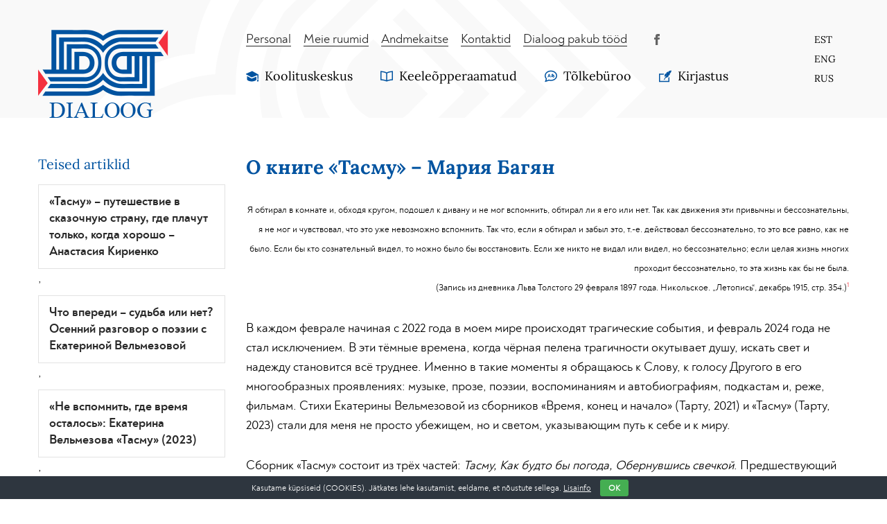

--- FILE ---
content_type: text/html; charset=UTF-8
request_url: https://dialoog.ee/uudised/%D0%BE-%D0%BA%D0%BD%D0%B8%D0%B3%D0%B5-%D1%82%D0%B0%D1%81%D0%BC%D1%83-%D0%BC%D0%B0%D1%80%D0%B8%D1%8F-%D0%B1%D0%B0%D0%B3%D1%8F%D0%BD/
body_size: 19243
content:
<!DOCTYPE html>
<html lang="et" id="html" class="no-js">
<head>
<meta charset="utf-8">
<link rel="preload" href="https://dialoog.ee/wp-content/cache/fvm/min/1737385053-css2e8ddbbcd60c28675df0a00f9f4566b46428d00d17f002635deca816a21f0.css" as="style" media="all" /> 
<link rel="preload" href="https://dialoog.ee/wp-content/cache/fvm/min/1737385053-csscf27ee5c4a61cc9e1a058f96aaacdaa8737c03daea827f3b3da75a1bd3a49.css" as="style" media="all" /> 
<link rel="preload" href="https://dialoog.ee/wp-content/cache/fvm/min/1737385053-cssfbffd272dec7e37a89acf43ced9018af75f6c27c24380f88c7fe4d27fab23.css" as="style" media="all" /> 
<link rel="preload" href="https://dialoog.ee/wp-content/cache/fvm/min/1737385053-css3b441b36d66a13ab9f83a4fb97177b253f1c4e5d6c3e3925ecbc4930f2cc8.css" as="style" media="all" /> 
<link rel="preload" href="https://dialoog.ee/wp-content/cache/fvm/min/1737385053-cssf3144e589520142829f5c00d3e51ced127070a6ca93c938d2f80e54f75b8e.css" as="style" media="all" /> 
<link rel="preload" href="https://dialoog.ee/wp-content/cache/fvm/min/1737385053-cssf98265ecd43ff06f9424d091b9e23c1e1e5719ba980246b593271a605dbd6.css" as="style" media="all" /> 
<link rel="preload" href="https://dialoog.ee/wp-content/cache/fvm/min/1737385053-css7012bf18b2714c9d91d7b18ff290a0ef4f58a12007db06fb482cb7e4b0758.css" as="style" media="all" /> 
<link rel="preload" href="https://dialoog.ee/wp-content/cache/fvm/min/1737385053-cssc9e4f80c3c17ff68372577e8ff6d9c31898c8b487219273c7a13dd9cf74f0.css" as="style" media="all" /> 
<link rel="preload" href="https://dialoog.ee/wp-content/cache/fvm/min/1737385053-css4e10451e048c2ced35c9d2fa2704544a00892f7ba0f661f9f513cf4c34ed2.css" as="style" media="all" /> 
<link rel="preload" href="https://dialoog.ee/wp-content/cache/fvm/min/1737385053-cssa6f820e738bcf3159477400e90b2b99c9176202a85162ef79dea27f8ce570.css" as="style" media="all" /> 
<link rel="preload" href="https://dialoog.ee/wp-content/cache/fvm/min/1737385053-css4add45037ed15d38871a83a38407f5133b12032b95c047afbfd6d3031eea0.css" as="style" media="all" /> 
<link rel="preload" href="https://dialoog.ee/wp-content/cache/fvm/min/1737385053-css6606d423ea38affbb026f4be80376c3de4fdfe87aed881055ed44c94c8f4b.css" as="style" media="all" /> 
<link rel="preload" href="https://dialoog.ee/wp-content/cache/fvm/min/1737385053-css177304575d5900e05f7187258cec367762296e142df8729f1443f139c8fb6.css" as="style" media="all" /> 
<link rel="preload" href="https://dialoog.ee/wp-content/cache/fvm/min/1737385053-css202ec7365fb57172db35004921e897c0ee274ffed0b3a011a0410dc45b028.css" as="style" media="all" /> 
<link rel="preload" href="https://dialoog.ee/wp-content/cache/fvm/min/1737385053-cssa07aa589dc774e11d41b480905702163d26d2166b0984db9a48e099be2aec.css" as="style" media="all" /> 
<link rel="preload" href="https://dialoog.ee/wp-content/cache/fvm/min/1737385053-cssbd998a0e62d7f730bab681f368343683df2c5852fdaa74b4703ac25fde1de.css" as="style" media="all" /> 
<link rel="preload" href="https://dialoog.ee/wp-content/cache/fvm/min/1737385053-css452398d75cd4a5d402db8ac4dc9161965fd7da1174511274314360798cf1b.css" as="style" media="all" /> 
<link rel="preload" href="https://dialoog.ee/wp-content/cache/fvm/min/1737385053-css648b8b490e1d6f43daa55f93ecc8db6425a9b0094c6c3fafd8108f977327a.css" as="style" media="all" />
<script data-cfasync="false">if(navigator.userAgent.match(/MSIE|Internet Explorer/i)||navigator.userAgent.match(/Trident\/7\..*?rv:11/i)){var href=document.location.href;if(!href.match(/[?&]iebrowser/)){if(href.indexOf("?")==-1){if(href.indexOf("#")==-1){document.location.href=href+"?iebrowser=1"}else{document.location.href=href.replace("#","?iebrowser=1#")}}else{if(href.indexOf("#")==-1){document.location.href=href+"&iebrowser=1"}else{document.location.href=href.replace("#","&iebrowser=1#")}}}}</script>
<script data-cfasync="false">class FVMLoader{constructor(e){this.triggerEvents=e,this.eventOptions={passive:!0},this.userEventListener=this.triggerListener.bind(this),this.delayedScripts={normal:[],async:[],defer:[]},this.allJQueries=[]}_addUserInteractionListener(e){this.triggerEvents.forEach(t=>window.addEventListener(t,e.userEventListener,e.eventOptions))}_removeUserInteractionListener(e){this.triggerEvents.forEach(t=>window.removeEventListener(t,e.userEventListener,e.eventOptions))}triggerListener(){this._removeUserInteractionListener(this),"loading"===document.readyState?document.addEventListener("DOMContentLoaded",this._loadEverythingNow.bind(this)):this._loadEverythingNow()}async _loadEverythingNow(){this._runAllDelayedCSS(),this._delayEventListeners(),this._delayJQueryReady(this),this._handleDocumentWrite(),this._registerAllDelayedScripts(),await this._loadScriptsFromList(this.delayedScripts.normal),await this._loadScriptsFromList(this.delayedScripts.defer),await this._loadScriptsFromList(this.delayedScripts.async),await this._triggerDOMContentLoaded(),await this._triggerWindowLoad(),window.dispatchEvent(new Event("wpr-allScriptsLoaded"))}_registerAllDelayedScripts(){document.querySelectorAll("script[type=fvmdelay]").forEach(e=>{e.hasAttribute("src")?e.hasAttribute("async")&&!1!==e.async?this.delayedScripts.async.push(e):e.hasAttribute("defer")&&!1!==e.defer||"module"===e.getAttribute("data-type")?this.delayedScripts.defer.push(e):this.delayedScripts.normal.push(e):this.delayedScripts.normal.push(e)})}_runAllDelayedCSS(){document.querySelectorAll("link[rel=fvmdelay]").forEach(e=>{e.setAttribute("rel","stylesheet")})}async _transformScript(e){return await this._requestAnimFrame(),new Promise(t=>{const n=document.createElement("script");let r;[...e.attributes].forEach(e=>{let t=e.nodeName;"type"!==t&&("data-type"===t&&(t="type",r=e.nodeValue),n.setAttribute(t,e.nodeValue))}),e.hasAttribute("src")?(n.addEventListener("load",t),n.addEventListener("error",t)):(n.text=e.text,t()),e.parentNode.replaceChild(n,e)})}async _loadScriptsFromList(e){const t=e.shift();return t?(await this._transformScript(t),this._loadScriptsFromList(e)):Promise.resolve()}_delayEventListeners(){let e={};function t(t,n){!function(t){function n(n){return e[t].eventsToRewrite.indexOf(n)>=0?"wpr-"+n:n}e[t]||(e[t]={originalFunctions:{add:t.addEventListener,remove:t.removeEventListener},eventsToRewrite:[]},t.addEventListener=function(){arguments[0]=n(arguments[0]),e[t].originalFunctions.add.apply(t,arguments)},t.removeEventListener=function(){arguments[0]=n(arguments[0]),e[t].originalFunctions.remove.apply(t,arguments)})}(t),e[t].eventsToRewrite.push(n)}function n(e,t){let n=e[t];Object.defineProperty(e,t,{get:()=>n||function(){},set(r){e["wpr"+t]=n=r}})}t(document,"DOMContentLoaded"),t(window,"DOMContentLoaded"),t(window,"load"),t(window,"pageshow"),t(document,"readystatechange"),n(document,"onreadystatechange"),n(window,"onload"),n(window,"onpageshow")}_delayJQueryReady(e){let t=window.jQuery;Object.defineProperty(window,"jQuery",{get:()=>t,set(n){if(n&&n.fn&&!e.allJQueries.includes(n)){n.fn.ready=n.fn.init.prototype.ready=function(t){e.domReadyFired?t.bind(document)(n):document.addEventListener("DOMContentLoaded2",()=>t.bind(document)(n))};const t=n.fn.on;n.fn.on=n.fn.init.prototype.on=function(){if(this[0]===window){function e(e){return e.split(" ").map(e=>"load"===e||0===e.indexOf("load.")?"wpr-jquery-load":e).join(" ")}"string"==typeof arguments[0]||arguments[0]instanceof String?arguments[0]=e(arguments[0]):"object"==typeof arguments[0]&&Object.keys(arguments[0]).forEach(t=>{delete Object.assign(arguments[0],{[e(t)]:arguments[0][t]})[t]})}return t.apply(this,arguments),this},e.allJQueries.push(n)}t=n}})}async _triggerDOMContentLoaded(){this.domReadyFired=!0,await this._requestAnimFrame(),document.dispatchEvent(new Event("DOMContentLoaded2")),await this._requestAnimFrame(),window.dispatchEvent(new Event("DOMContentLoaded2")),await this._requestAnimFrame(),document.dispatchEvent(new Event("wpr-readystatechange")),await this._requestAnimFrame(),document.wpronreadystatechange&&document.wpronreadystatechange()}async _triggerWindowLoad(){await this._requestAnimFrame(),window.dispatchEvent(new Event("wpr-load")),await this._requestAnimFrame(),window.wpronload&&window.wpronload(),await this._requestAnimFrame(),this.allJQueries.forEach(e=>e(window).trigger("wpr-jquery-load")),window.dispatchEvent(new Event("wpr-pageshow")),await this._requestAnimFrame(),window.wpronpageshow&&window.wpronpageshow()}_handleDocumentWrite(){const e=new Map;document.write=document.writeln=function(t){const n=document.currentScript,r=document.createRange(),i=n.parentElement;let a=e.get(n);void 0===a&&(a=n.nextSibling,e.set(n,a));const s=document.createDocumentFragment();r.setStart(s,0),s.appendChild(r.createContextualFragment(t)),i.insertBefore(s,a)}}async _requestAnimFrame(){return new Promise(e=>requestAnimationFrame(e))}static run(){const e=new FVMLoader(["keydown","mousemove","touchmove","touchstart","touchend","wheel"]);e._addUserInteractionListener(e)}}FVMLoader.run();</script>
<meta http-equiv="X-UA-Compatible" content="IE=edge">
<meta name="viewport" content="width=device-width, initial-scale=1.0, maximum-scale=1.0, user-scalable=no"/>
<meta name="format-detection" content="telephone=no">
<meta name='robots' content='index, follow, max-image-preview:large, max-snippet:-1, max-video-preview:-1'/>
<link rel="alternate" hreflang="et" href="https://dialoog.ee/uudised/%d0%be-%d0%ba%d0%bd%d0%b8%d0%b3%d0%b5-%d1%82%d0%b0%d1%81%d0%bc%d1%83-%d0%bc%d0%b0%d1%80%d0%b8%d1%8f-%d0%b1%d0%b0%d0%b3%d1%8f%d0%bd/"/>
<link rel="alternate" hreflang="x-default" href="https://dialoog.ee/uudised/%d0%be-%d0%ba%d0%bd%d0%b8%d0%b3%d0%b5-%d1%82%d0%b0%d1%81%d0%bc%d1%83-%d0%bc%d0%b0%d1%80%d0%b8%d1%8f-%d0%b1%d0%b0%d0%b3%d1%8f%d0%bd/"/><title>О книге «Тасму» - Мария Багян - Dialoog AS</title>
<link rel="canonical" href="https://dialoog.ee/uudised/о-книге-тасму-мария-багян/"/>
<meta property="og:locale" content="et_EE"/>
<meta property="og:type" content="article"/>
<meta property="og:title" content="О книге «Тасму» - Мария Багян - Dialoog AS"/>
<meta property="og:description" content="Я обтирал в комнате и, обходя кругом, подошел к дивану и не мог вспомнить, обтирал ли я его или нет...."/>
<meta property="og:url" content="https://dialoog.ee/uudised/о-книге-тасму-мария-багян/"/>
<meta property="og:site_name" content="Dialoog AS"/>
<meta property="article:published_time" content="2024-02-21T11:37:22+00:00"/>
<meta property="article:modified_time" content="2024-02-21T11:44:37+00:00"/>
<meta name="author" content="toimetaja"/>
<meta name="twitter:card" content="summary_large_image"/>
<meta name="twitter:label1" content="Written by"/>
<meta name="twitter:data1" content="toimetaja"/>
<meta name="twitter:label2" content="Est. reading time"/>
<meta name="twitter:data2" content="7 minutit"/>
<script type="application/ld+json" class="yoast-schema-graph">{"@context":"https://schema.org","@graph":[{"@type":"Article","@id":"https://dialoog.ee/uudised/%d0%be-%d0%ba%d0%bd%d0%b8%d0%b3%d0%b5-%d1%82%d0%b0%d1%81%d0%bc%d1%83-%d0%bc%d0%b0%d1%80%d0%b8%d1%8f-%d0%b1%d0%b0%d0%b3%d1%8f%d0%bd/#article","isPartOf":{"@id":"https://dialoog.ee/uudised/%d0%be-%d0%ba%d0%bd%d0%b8%d0%b3%d0%b5-%d1%82%d0%b0%d1%81%d0%bc%d1%83-%d0%bc%d0%b0%d1%80%d0%b8%d1%8f-%d0%b1%d0%b0%d0%b3%d1%8f%d0%bd/"},"author":{"name":"toimetaja","@id":"https://dialoog.ee/#/schema/person/0b4812da529b22c825992c2044433875"},"headline":"О книге «Тасму» &#8211; Мария Багян","datePublished":"2024-02-21T11:37:22+00:00","dateModified":"2024-02-21T11:44:37+00:00","mainEntityOfPage":{"@id":"https://dialoog.ee/uudised/%d0%be-%d0%ba%d0%bd%d0%b8%d0%b3%d0%b5-%d1%82%d0%b0%d1%81%d0%bc%d1%83-%d0%bc%d0%b0%d1%80%d0%b8%d1%8f-%d0%b1%d0%b0%d0%b3%d1%8f%d0%bd/"},"wordCount":1147,"publisher":{"@id":"https://dialoog.ee/#organization"},"keywords":["Тасму - Екатерина Вельмезова"],"articleSection":["Uudised"],"inLanguage":"et"},{"@type":"WebPage","@id":"https://dialoog.ee/uudised/%d0%be-%d0%ba%d0%bd%d0%b8%d0%b3%d0%b5-%d1%82%d0%b0%d1%81%d0%bc%d1%83-%d0%bc%d0%b0%d1%80%d0%b8%d1%8f-%d0%b1%d0%b0%d0%b3%d1%8f%d0%bd/","url":"https://dialoog.ee/uudised/%d0%be-%d0%ba%d0%bd%d0%b8%d0%b3%d0%b5-%d1%82%d0%b0%d1%81%d0%bc%d1%83-%d0%bc%d0%b0%d1%80%d0%b8%d1%8f-%d0%b1%d0%b0%d0%b3%d1%8f%d0%bd/","name":"О книге «Тасму» - Мария Багян - Dialoog AS","isPartOf":{"@id":"https://dialoog.ee/#website"},"datePublished":"2024-02-21T11:37:22+00:00","dateModified":"2024-02-21T11:44:37+00:00","breadcrumb":{"@id":"https://dialoog.ee/uudised/%d0%be-%d0%ba%d0%bd%d0%b8%d0%b3%d0%b5-%d1%82%d0%b0%d1%81%d0%bc%d1%83-%d0%bc%d0%b0%d1%80%d0%b8%d1%8f-%d0%b1%d0%b0%d0%b3%d1%8f%d0%bd/#breadcrumb"},"inLanguage":"et","potentialAction":[{"@type":"ReadAction","target":["https://dialoog.ee/uudised/%d0%be-%d0%ba%d0%bd%d0%b8%d0%b3%d0%b5-%d1%82%d0%b0%d1%81%d0%bc%d1%83-%d0%bc%d0%b0%d1%80%d0%b8%d1%8f-%d0%b1%d0%b0%d0%b3%d1%8f%d0%bd/"]}]},{"@type":"BreadcrumbList","@id":"https://dialoog.ee/uudised/%d0%be-%d0%ba%d0%bd%d0%b8%d0%b3%d0%b5-%d1%82%d0%b0%d1%81%d0%bc%d1%83-%d0%bc%d0%b0%d1%80%d0%b8%d1%8f-%d0%b1%d0%b0%d0%b3%d1%8f%d0%bd/#breadcrumb","itemListElement":[{"@type":"ListItem","position":1,"name":"Home","item":"https://dialoog.ee/"},{"@type":"ListItem","position":2,"name":"О книге «Тасму» &#8211; Мария Багян"}]},{"@type":"WebSite","@id":"https://dialoog.ee/#website","url":"https://dialoog.ee/","name":"Dialoog AS","description":"Maailm avardub Dialoogis","publisher":{"@id":"https://dialoog.ee/#organization"},"potentialAction":[{"@type":"SearchAction","target":{"@type":"EntryPoint","urlTemplate":"https://dialoog.ee/?s={search_term_string}"},"query-input":"required name=search_term_string"}],"inLanguage":"et"},{"@type":"Organization","@id":"https://dialoog.ee/#organization","name":"Dialoog AS","url":"https://dialoog.ee/","logo":{"@type":"ImageObject","inLanguage":"et","@id":"https://dialoog.ee/#/schema/logo/image/","url":"https://dialoog.ee/wp-content/uploads/2020/08/dialoog-favicon.png","contentUrl":"https://dialoog.ee/wp-content/uploads/2020/08/dialoog-favicon.png","width":190,"height":190,"caption":"Dialoog AS"},"image":{"@id":"https://dialoog.ee/#/schema/logo/image/"}},{"@type":"Person","@id":"https://dialoog.ee/#/schema/person/0b4812da529b22c825992c2044433875","name":"toimetaja","image":{"@type":"ImageObject","inLanguage":"et","@id":"https://dialoog.ee/#/schema/person/image/","url":"https://secure.gravatar.com/avatar/f60a94e4ad37575209c1a1b37a9561a1?s=96&d=mm&r=g","contentUrl":"https://secure.gravatar.com/avatar/f60a94e4ad37575209c1a1b37a9561a1?s=96&d=mm&r=g","caption":"toimetaja"}}]}</script>
<script async src="https://www.googletagmanager.com/gtag/js?id=G-E973Y09300"></script>
<script>
window.dataLayer = window.dataLayer || [];
function gtag(){dataLayer.push(arguments);}
gtag("js", new Date());gtag("config", "G-E973Y09300");
</script>
<link rel='stylesheet' id='menu-icons-extra-css' href='https://dialoog.ee/wp-content/cache/fvm/min/1737385053-css2e8ddbbcd60c28675df0a00f9f4566b46428d00d17f002635deca816a21f0.css' type='text/css' media='all'/>
<link rel='stylesheet' id='wp-block-library-css' href='https://dialoog.ee/wp-content/cache/fvm/min/1737385053-csscf27ee5c4a61cc9e1a058f96aaacdaa8737c03daea827f3b3da75a1bd3a49.css' type='text/css' media='all'/>
<style id='classic-theme-styles-inline-css' type='text/css' media="all">/*! This file is auto-generated */.wp-block-button__link{color:#fff;background-color:#32373c;border-radius:9999px;box-shadow:none;text-decoration:none;padding:calc(.667em + 2px) calc(1.333em + 2px);font-size:1.125em}.wp-block-file__button{background:#32373c;color:#fff;text-decoration:none}</style>
<style id='global-styles-inline-css' type='text/css' media="all">body{--wp--preset--color--black:#000000;--wp--preset--color--cyan-bluish-gray:#abb8c3;--wp--preset--color--white:#ffffff;--wp--preset--color--pale-pink:#f78da7;--wp--preset--color--vivid-red:#cf2e2e;--wp--preset--color--luminous-vivid-orange:#ff6900;--wp--preset--color--luminous-vivid-amber:#fcb900;--wp--preset--color--light-green-cyan:#7bdcb5;--wp--preset--color--vivid-green-cyan:#00d084;--wp--preset--color--pale-cyan-blue:#8ed1fc;--wp--preset--color--vivid-cyan-blue:#0693e3;--wp--preset--color--vivid-purple:#9b51e0;--wp--preset--gradient--vivid-cyan-blue-to-vivid-purple:linear-gradient(135deg,rgba(6,147,227,1) 0%,rgb(155,81,224) 100%);--wp--preset--gradient--light-green-cyan-to-vivid-green-cyan:linear-gradient(135deg,rgb(122,220,180) 0%,rgb(0,208,130) 100%);--wp--preset--gradient--luminous-vivid-amber-to-luminous-vivid-orange:linear-gradient(135deg,rgba(252,185,0,1) 0%,rgba(255,105,0,1) 100%);--wp--preset--gradient--luminous-vivid-orange-to-vivid-red:linear-gradient(135deg,rgba(255,105,0,1) 0%,rgb(207,46,46) 100%);--wp--preset--gradient--very-light-gray-to-cyan-bluish-gray:linear-gradient(135deg,rgb(238,238,238) 0%,rgb(169,184,195) 100%);--wp--preset--gradient--cool-to-warm-spectrum:linear-gradient(135deg,rgb(74,234,220) 0%,rgb(151,120,209) 20%,rgb(207,42,186) 40%,rgb(238,44,130) 60%,rgb(251,105,98) 80%,rgb(254,248,76) 100%);--wp--preset--gradient--blush-light-purple:linear-gradient(135deg,rgb(255,206,236) 0%,rgb(152,150,240) 100%);--wp--preset--gradient--blush-bordeaux:linear-gradient(135deg,rgb(254,205,165) 0%,rgb(254,45,45) 50%,rgb(107,0,62) 100%);--wp--preset--gradient--luminous-dusk:linear-gradient(135deg,rgb(255,203,112) 0%,rgb(199,81,192) 50%,rgb(65,88,208) 100%);--wp--preset--gradient--pale-ocean:linear-gradient(135deg,rgb(255,245,203) 0%,rgb(182,227,212) 50%,rgb(51,167,181) 100%);--wp--preset--gradient--electric-grass:linear-gradient(135deg,rgb(202,248,128) 0%,rgb(113,206,126) 100%);--wp--preset--gradient--midnight:linear-gradient(135deg,rgb(2,3,129) 0%,rgb(40,116,252) 100%);--wp--preset--font-size--small:13px;--wp--preset--font-size--medium:20px;--wp--preset--font-size--large:36px;--wp--preset--font-size--x-large:42px;--wp--preset--spacing--20:0.44rem;--wp--preset--spacing--30:0.67rem;--wp--preset--spacing--40:1rem;--wp--preset--spacing--50:1.5rem;--wp--preset--spacing--60:2.25rem;--wp--preset--spacing--70:3.38rem;--wp--preset--spacing--80:5.06rem;--wp--preset--shadow--natural:6px 6px 9px rgba(0, 0, 0, 0.2);--wp--preset--shadow--deep:12px 12px 50px rgba(0, 0, 0, 0.4);--wp--preset--shadow--sharp:6px 6px 0px rgba(0, 0, 0, 0.2);--wp--preset--shadow--outlined:6px 6px 0px -3px rgba(255, 255, 255, 1), 6px 6px rgba(0, 0, 0, 1);--wp--preset--shadow--crisp:6px 6px 0px rgba(0, 0, 0, 1)}:where(.is-layout-flex){gap:.5em}:where(.is-layout-grid){gap:.5em}body .is-layout-flex{display:flex}body .is-layout-flex{flex-wrap:wrap;align-items:center}body .is-layout-flex>*{margin:0}body .is-layout-grid{display:grid}body .is-layout-grid>*{margin:0}:where(.wp-block-columns.is-layout-flex){gap:2em}:where(.wp-block-columns.is-layout-grid){gap:2em}:where(.wp-block-post-template.is-layout-flex){gap:1.25em}:where(.wp-block-post-template.is-layout-grid){gap:1.25em}.has-black-color{color:var(--wp--preset--color--black)!important}.has-cyan-bluish-gray-color{color:var(--wp--preset--color--cyan-bluish-gray)!important}.has-white-color{color:var(--wp--preset--color--white)!important}.has-pale-pink-color{color:var(--wp--preset--color--pale-pink)!important}.has-vivid-red-color{color:var(--wp--preset--color--vivid-red)!important}.has-luminous-vivid-orange-color{color:var(--wp--preset--color--luminous-vivid-orange)!important}.has-luminous-vivid-amber-color{color:var(--wp--preset--color--luminous-vivid-amber)!important}.has-light-green-cyan-color{color:var(--wp--preset--color--light-green-cyan)!important}.has-vivid-green-cyan-color{color:var(--wp--preset--color--vivid-green-cyan)!important}.has-pale-cyan-blue-color{color:var(--wp--preset--color--pale-cyan-blue)!important}.has-vivid-cyan-blue-color{color:var(--wp--preset--color--vivid-cyan-blue)!important}.has-vivid-purple-color{color:var(--wp--preset--color--vivid-purple)!important}.has-black-background-color{background-color:var(--wp--preset--color--black)!important}.has-cyan-bluish-gray-background-color{background-color:var(--wp--preset--color--cyan-bluish-gray)!important}.has-white-background-color{background-color:var(--wp--preset--color--white)!important}.has-pale-pink-background-color{background-color:var(--wp--preset--color--pale-pink)!important}.has-vivid-red-background-color{background-color:var(--wp--preset--color--vivid-red)!important}.has-luminous-vivid-orange-background-color{background-color:var(--wp--preset--color--luminous-vivid-orange)!important}.has-luminous-vivid-amber-background-color{background-color:var(--wp--preset--color--luminous-vivid-amber)!important}.has-light-green-cyan-background-color{background-color:var(--wp--preset--color--light-green-cyan)!important}.has-vivid-green-cyan-background-color{background-color:var(--wp--preset--color--vivid-green-cyan)!important}.has-pale-cyan-blue-background-color{background-color:var(--wp--preset--color--pale-cyan-blue)!important}.has-vivid-cyan-blue-background-color{background-color:var(--wp--preset--color--vivid-cyan-blue)!important}.has-vivid-purple-background-color{background-color:var(--wp--preset--color--vivid-purple)!important}.has-black-border-color{border-color:var(--wp--preset--color--black)!important}.has-cyan-bluish-gray-border-color{border-color:var(--wp--preset--color--cyan-bluish-gray)!important}.has-white-border-color{border-color:var(--wp--preset--color--white)!important}.has-pale-pink-border-color{border-color:var(--wp--preset--color--pale-pink)!important}.has-vivid-red-border-color{border-color:var(--wp--preset--color--vivid-red)!important}.has-luminous-vivid-orange-border-color{border-color:var(--wp--preset--color--luminous-vivid-orange)!important}.has-luminous-vivid-amber-border-color{border-color:var(--wp--preset--color--luminous-vivid-amber)!important}.has-light-green-cyan-border-color{border-color:var(--wp--preset--color--light-green-cyan)!important}.has-vivid-green-cyan-border-color{border-color:var(--wp--preset--color--vivid-green-cyan)!important}.has-pale-cyan-blue-border-color{border-color:var(--wp--preset--color--pale-cyan-blue)!important}.has-vivid-cyan-blue-border-color{border-color:var(--wp--preset--color--vivid-cyan-blue)!important}.has-vivid-purple-border-color{border-color:var(--wp--preset--color--vivid-purple)!important}.has-vivid-cyan-blue-to-vivid-purple-gradient-background{background:var(--wp--preset--gradient--vivid-cyan-blue-to-vivid-purple)!important}.has-light-green-cyan-to-vivid-green-cyan-gradient-background{background:var(--wp--preset--gradient--light-green-cyan-to-vivid-green-cyan)!important}.has-luminous-vivid-amber-to-luminous-vivid-orange-gradient-background{background:var(--wp--preset--gradient--luminous-vivid-amber-to-luminous-vivid-orange)!important}.has-luminous-vivid-orange-to-vivid-red-gradient-background{background:var(--wp--preset--gradient--luminous-vivid-orange-to-vivid-red)!important}.has-very-light-gray-to-cyan-bluish-gray-gradient-background{background:var(--wp--preset--gradient--very-light-gray-to-cyan-bluish-gray)!important}.has-cool-to-warm-spectrum-gradient-background{background:var(--wp--preset--gradient--cool-to-warm-spectrum)!important}.has-blush-light-purple-gradient-background{background:var(--wp--preset--gradient--blush-light-purple)!important}.has-blush-bordeaux-gradient-background{background:var(--wp--preset--gradient--blush-bordeaux)!important}.has-luminous-dusk-gradient-background{background:var(--wp--preset--gradient--luminous-dusk)!important}.has-pale-ocean-gradient-background{background:var(--wp--preset--gradient--pale-ocean)!important}.has-electric-grass-gradient-background{background:var(--wp--preset--gradient--electric-grass)!important}.has-midnight-gradient-background{background:var(--wp--preset--gradient--midnight)!important}.has-small-font-size{font-size:var(--wp--preset--font-size--small)!important}.has-medium-font-size{font-size:var(--wp--preset--font-size--medium)!important}.has-large-font-size{font-size:var(--wp--preset--font-size--large)!important}.has-x-large-font-size{font-size:var(--wp--preset--font-size--x-large)!important}.wp-block-navigation a:where(:not(.wp-element-button)){color:inherit}:where(.wp-block-post-template.is-layout-flex){gap:1.25em}:where(.wp-block-post-template.is-layout-grid){gap:1.25em}:where(.wp-block-columns.is-layout-flex){gap:2em}:where(.wp-block-columns.is-layout-grid){gap:2em}.wp-block-pullquote{font-size:1.5em;line-height:1.6}</style>
<link rel='stylesheet' id='arve-main-css' href='https://dialoog.ee/wp-content/cache/fvm/min/1737385053-cssfbffd272dec7e37a89acf43ced9018af75f6c27c24380f88c7fe4d27fab23.css' type='text/css' media='all'/>
<link rel='stylesheet' id='arve-pro-css' href='https://dialoog.ee/wp-content/cache/fvm/min/1737385053-css3b441b36d66a13ab9f83a4fb97177b253f1c4e5d6c3e3925ecbc4930f2cc8.css' type='text/css' media='all'/>
<link rel='stylesheet' id='contact-form-7-css' href='https://dialoog.ee/wp-content/cache/fvm/min/1737385053-cssf3144e589520142829f5c00d3e51ced127070a6ca93c938d2f80e54f75b8e.css' type='text/css' media='all'/>
<link rel='stylesheet' id='cookie-bar-css-css' href='https://dialoog.ee/wp-content/cache/fvm/min/1737385053-cssf98265ecd43ff06f9424d091b9e23c1e1e5719ba980246b593271a605dbd6.css' type='text/css' media='all'/>
<link rel='stylesheet' id='powertip-css' href='https://dialoog.ee/wp-content/cache/fvm/min/1737385053-css7012bf18b2714c9d91d7b18ff290a0ef4f58a12007db06fb482cb7e4b0758.css' type='text/css' media='all'/>
<link rel='stylesheet' id='maps-points-css' href='https://dialoog.ee/wp-content/cache/fvm/min/1737385053-cssc9e4f80c3c17ff68372577e8ff6d9c31898c8b487219273c7a13dd9cf74f0.css' type='text/css' media='all'/>
<link rel='stylesheet' id='wpml-blocks-css' href='https://dialoog.ee/wp-content/cache/fvm/min/1737385053-css4e10451e048c2ced35c9d2fa2704544a00892f7ba0f661f9f513cf4c34ed2.css' type='text/css' media='all'/>
<link rel='stylesheet' id='dashicons-css' href='https://dialoog.ee/wp-content/cache/fvm/min/1737385053-cssa6f820e738bcf3159477400e90b2b99c9176202a85162ef79dea27f8ce570.css' type='text/css' media='all'/>
<link rel='stylesheet' id='to-top-css' href='https://dialoog.ee/wp-content/cache/fvm/min/1737385053-css4add45037ed15d38871a83a38407f5133b12032b95c047afbfd6d3031eea0.css' type='text/css' media='all'/>
<link rel='stylesheet' id='wpb_wmca_accordion_style-css' href='https://dialoog.ee/wp-content/cache/fvm/min/1737385053-css6606d423ea38affbb026f4be80376c3de4fdfe87aed881055ed44c94c8f4b.css' type='text/css' media='all'/>
<link rel='stylesheet' id='cf7cf-style-css' href='https://dialoog.ee/wp-content/cache/fvm/min/1737385053-css177304575d5900e05f7187258cec367762296e142df8729f1443f139c8fb6.css' type='text/css' media='all'/>
<link rel='stylesheet' id='google-fonts-css' href='https://dialoog.ee/wp-content/cache/fvm/min/1737385053-css202ec7365fb57172db35004921e897c0ee274ffed0b3a011a0410dc45b028.css' type='text/css' media='all'/>
<link rel='stylesheet' id='ionicons.min-css' href='https://dialoog.ee/wp-content/cache/fvm/min/1737385053-cssa07aa589dc774e11d41b480905702163d26d2166b0984db9a48e099be2aec.css' type='text/css' media='all'/>
<link rel='stylesheet' id='bootstrap-css' href='https://dialoog.ee/wp-content/cache/fvm/min/1737385053-cssbd998a0e62d7f730bab681f368343683df2c5852fdaa74b4703ac25fde1de.css' type='text/css' media='all'/>
<link rel='stylesheet' id='ama-css' href='https://dialoog.ee/wp-content/cache/fvm/min/1737385053-css452398d75cd4a5d402db8ac4dc9161965fd7da1174511274314360798cf1b.css' type='text/css' media='all'/>
<link rel='stylesheet' id='ari-fancybox-css' href='https://dialoog.ee/wp-content/cache/fvm/min/1737385053-css648b8b490e1d6f43daa55f93ecc8db6425a9b0094c6c3fafd8108f977327a.css' type='text/css' media='all'/>
<script type="text/javascript" id="wpml-cookie-js-extra">
/* <![CDATA[ */
var wpml_cookies = {"wp-wpml_current_language":{"value":"et","expires":1,"path":"\/"}};
var wpml_cookies = {"wp-wpml_current_language":{"value":"et","expires":1,"path":"\/"}};
/* ]]> */
</script>
<script type="text/javascript" src="https://dialoog.ee/wp-content/plugins/sitepress-multilingual-cms/res/js/cookies/language-cookie.js?ver=4.6.15" id="wpml-cookie-js" defer="defer" data-wp-strategy="defer"></script>
<script type="text/javascript" src="https://dialoog.ee/wp-includes/js/jquery/jquery.min.js?ver=3.7.1" id="jquery-core-js"></script>
<script type="text/javascript" src="https://dialoog.ee/wp-includes/js/jquery/jquery-migrate.min.js?ver=3.4.1" id="jquery-migrate-js"></script>
<script type="text/javascript" src="https://dialoog.ee/wp-content/plugins/cookie-bar/js/cookie-bar.js?ver=1769336911" id="cookie-bar-js-js"></script>
<script type="text/javascript" id="to-top-js-extra">
/* <![CDATA[ */
var to_top_options = {"scroll_offset":"100","icon_opacity":"50","style":"icon","icon_type":"dashicons-arrow-up-alt2","icon_color":"#ffffff","icon_bg_color":"#0053a0","icon_size":"32","border_radius":"5","image":"https:\/\/dialoog.ee\/wp-content\/plugins\/to-top\/admin\/images\/default.png","image_width":"65","image_alt":"","location":"bottom-right","margin_x":"20","margin_y":"20","show_on_admin":"0","enable_autohide":"0","autohide_time":"2","enable_hide_small_device":"0","small_device_max_width":"640","reset":"0"};
/* ]]> */
</script>
<script async type="text/javascript" src="https://dialoog.ee/wp-content/plugins/to-top/public/js/to-top-public.js?ver=2.5.4" id="to-top-js"></script>
<script type="text/javascript" src="https://dialoog.ee/wp-content/plugins/wpb-accordion-menu-or-category/inc/../assets/js/jquery.cookie.js?ver=1.0" id="wpb_wmca_jquery_cookie-js"></script>
<script type="text/javascript" src="https://dialoog.ee/wp-content/plugins/wpb-accordion-menu-or-category/inc/../assets/js/jquery.navgoco.min.js?ver=1.0" id="wpb_wmca_accordion_script-js"></script>
<style type="text/css" media="all">BODY .fancybox-container{z-index:200000}BODY .fancybox-is-open .fancybox-bg{opacity:.87}BODY .fancybox-bg{background-color:#0f0f11}BODY .fancybox-thumbs{background-color:#fff}</style>
<link rel="icon" href="https://dialoog.ee/wp-content/uploads/2020/08/dialoog-favicon.png" sizes="192x192"/>
<style type='text/css' media="all">#to_top_scrollup{background-color:#0053a0}</style> 
</head>
<body class="post-template-default single single-post postid-7812 single-format-standard"><div id="wrapper"><header id="header" role="header"> <div class="container"> <div class="row"> <div class="col col-lg-3 col-logo"> <a href="https://dialoog.ee"> <img src="https://dialoog.ee/wp-content/themes/dialoog/theme/images/header-logo-home.png" alt=""/> </a> </div> <div class="col-auto col-lg-8 col-header-items"> <div id="header-items"> <div class="header-items-inner"> <nav id="primary-menu" class="menu-primaarne-menuu-container"><ul id="menu-primaarne-menuu" ><li id="menu-item-19" class="menu-item menu-item-type-post_type_archive menu-item-object-personnel menu-item-has-children menu-item-19"><a href="https://dialoog.ee/personnel/" data-ps2id-api="true">Personal</a><ul class="sub-menu"> <li id="menu-item-21" class="menu-item menu-item-type-taxonomy menu-item-object-personnel-category menu-item-21"><a href="https://dialoog.ee/personnel-category/buroo-personal/" data-ps2id-api="true">Tartu, Narva, Tallinna büroo personal</a></li> <li id="menu-item-23" class="menu-item menu-item-type-taxonomy menu-item-object-personnel-category menu-item-23"><a href="https://dialoog.ee/personnel-category/eesti-keele-opetajad/" data-ps2id-api="true">Eesti keele õpetajad</a></li> <li id="menu-item-24" class="menu-item menu-item-type-taxonomy menu-item-object-personnel-category menu-item-24"><a href="https://dialoog.ee/personnel-category/inglise-keele-opetajad/" data-ps2id-api="true">Inglise keele õpetajad</a></li> <li id="menu-item-180" class="menu-item menu-item-type-taxonomy menu-item-object-personnel-category menu-item-180"><a href="https://dialoog.ee/personnel-category/vene-keele-opetajad/" data-ps2id-api="true">Vene keele õpetajad</a></li> <li id="menu-item-181" class="menu-item menu-item-type-taxonomy menu-item-object-personnel-category menu-item-181"><a href="https://dialoog.ee/personnel-category/saksa-keele-opetajad/" data-ps2id-api="true">Saksa keele õpetajad</a></li> <li id="menu-item-182" class="menu-item menu-item-type-taxonomy menu-item-object-personnel-category menu-item-182"><a href="https://dialoog.ee/personnel-category/soome-keele-opetajad/" data-ps2id-api="true">Soome keele õpetajad</a></li> <li id="menu-item-193" class="menu-item menu-item-type-taxonomy menu-item-object-personnel-category menu-item-193"><a href="https://dialoog.ee/personnel-category/armeenia-keele-opetajad/" data-ps2id-api="true">Armeenia keele õpetajad</a></li> <li id="menu-item-187" class="menu-item menu-item-type-taxonomy menu-item-object-personnel-category menu-item-187"><a href="https://dialoog.ee/personnel-category/itaalia-keele-opetajad/" data-ps2id-api="true">Itaalia keele õpetajad</a></li> <li id="menu-item-186" class="menu-item menu-item-type-taxonomy menu-item-object-personnel-category menu-item-186"><a href="https://dialoog.ee/personnel-category/hispaania-keele-opetajad/" data-ps2id-api="true">Hispaania keele õpetajad</a></li> <li id="menu-item-190" class="menu-item menu-item-type-taxonomy menu-item-object-personnel-category menu-item-190"><a href="https://dialoog.ee/personnel-category/hiina-keele-opetajad/" data-ps2id-api="true">Hiina keele õpetajad</a></li> <li id="menu-item-4636" class="menu-item menu-item-type-taxonomy menu-item-object-personnel-category menu-item-4636"><a href="https://dialoog.ee/personnel-category/turgi-keele-opetajad/" data-ps2id-api="true">Türgi keele õpetajad</a></li> <li id="menu-item-4648" class="menu-item menu-item-type-taxonomy menu-item-object-personnel-category menu-item-4648"><a href="https://dialoog.ee/personnel-category/hollandi-keele-opetajad/" data-ps2id-api="true">Hollandi keele õpetajad</a></li> <li id="menu-item-194" class="menu-item menu-item-type-taxonomy menu-item-object-personnel-category menu-item-194"><a href="https://dialoog.ee/personnel-category/dialoog-pakub-tood/" data-ps2id-api="true">Dialoog pakub tööd</a></li></ul></li><li id="menu-item-814" class="menu-item menu-item-type-post_type menu-item-object-page menu-item-814"><a href="https://dialoog.ee/meie-ruumid/" data-ps2id-api="true">Meie ruumid</a></li><li id="menu-item-16" class="menu-item menu-item-type-post_type menu-item-object-page menu-item-16"><a href="https://dialoog.ee/andmekaitse/" data-ps2id-api="true">Andmekaitse</a></li><li id="menu-item-833" class="no-highlight menu-item menu-item-type-custom menu-item-object-custom menu-item-home menu-item-833"><a href="https://dialoog.ee/#kontakt" data-ps2id-api="true">Kontaktid</a></li><li id="menu-item-3625" class="menu-item menu-item-type-taxonomy menu-item-object-personnel-category menu-item-3625"><a href="https://dialoog.ee/personnel-category/dialoog-pakub-tood/" data-ps2id-api="true">Dialoog pakub tööd</a></li></ul></nav><nav id="secondary-menu" class="menu-sekundaarne-menuu-container"><ul id="menu-sekundaarne-menuu" ><li id="menu-item-364" class="menu-item menu-item-type-post_type menu-item-object-page menu-item-has-children menu-item-364"><a href="https://dialoog.ee/koolituskeskus/" data-ps2id-api="true"><img src="https://dialoog.ee/wp-content/uploads/2019/07/hat-icon.svg" class="_mi _before _svg" aria-hidden="true" alt="" width="24" height="24"/><span>Koolituskeskus</span></a><ul class="sub-menu"> <li id="menu-item-506" class="menu-item menu-item-type-post_type menu-item-object-page menu-item-has-children menu-item-506"><a href="https://dialoog.ee/koolituskeskus/koolituskeskus-dialoog/" data-ps2id-api="true">Koolituskeskus Dialoog</a> <ul class="sub-menu"> <li id="menu-item-646" class="menu-item menu-item-type-post_type menu-item-object-page menu-item-646"><a href="https://dialoog.ee/koolituskeskus/koolituskeskus-dialoog/keeleope/" data-ps2id-api="true">Keeleõpe</a></li> <li id="menu-item-790" class="menu-item menu-item-type-post_type menu-item-object-page menu-item-790"><a href="https://dialoog.ee/koolituskeskus/koolituskeskus-dialoog/majandusalased-kursused-ja-seminarid/" data-ps2id-api="true">Majandusalased kursused ja seminarid</a></li> <li id="menu-item-791" class="menu-item menu-item-type-post_type menu-item-object-page menu-item-791"><a href="https://dialoog.ee/koolituskeskus/koolituskeskus-dialoog/seminarid-opetajatele/" data-ps2id-api="true">Seminarid õpetajatele</a></li> </ul></li> <li id="menu-item-507" class="menu-item menu-item-type-post_type menu-item-object-page menu-item-507"><a href="https://dialoog.ee/koolituskeskus/laste-ja-noorte-keeltekeskus/" data-ps2id-api="true">Laste keeltekeskus</a></li> <li id="menu-item-366" class="menu-item menu-item-type-post_type menu-item-object-page menu-item-has-children menu-item-366"><a href="https://dialoog.ee/koolituskeskus/koolituste-kalender/" data-ps2id-api="true">Koolituste kalender</a> <ul class="sub-menu"> <li id="menu-item-368" class="menu-item menu-item-type-post_type_archive menu-item-object-taiskasvanutele menu-item-368"><a href="https://dialoog.ee/taiskasvanutele/" data-ps2id-api="true">Keeleõppekalender täiskasvanutele</a></li> <li id="menu-item-379" class="menu-item menu-item-type-post_type_archive menu-item-object-lastele-noortele menu-item-379"><a href="https://dialoog.ee/lastele-noortele/" data-ps2id-api="true">Keeleõppekalender lastele ja noortele</a></li> <li id="menu-item-513" class="menu-item menu-item-type-post_type_archive menu-item-object-raamatupidajatele menu-item-513"><a href="https://dialoog.ee/raamatupidajatele/" data-ps2id-api="true">Majandus ja reklaam</a></li> <li id="menu-item-496" class="menu-item menu-item-type-post_type_archive menu-item-object-opetajatele menu-item-496"><a href="https://dialoog.ee/opetajatele/" data-ps2id-api="true">Seminarid õpetajatele</a></li> </ul></li> <li id="menu-item-367" class="menu-item menu-item-type-post_type_archive menu-item-object-oppekava menu-item-367"><a href="https://dialoog.ee/oppekava/" data-ps2id-api="true">Õppekavad</a></li> <li id="menu-item-374" class="menu-item menu-item-type-post_type menu-item-object-page menu-item-has-children menu-item-374"><a href="https://dialoog.ee/koolituskeskus/oppekorralduse-alused/" data-ps2id-api="true">Õppekorraldus</a> <ul class="sub-menu"> <li id="menu-item--49" class="menu-item menu-item-type-post_type menu-item-object-page menu-item--49"><a href="https://dialoog.ee/koolituskeskus/oppekorralduse-alused/oppekorraldus-koolituskeskuses-dialoog/" data-ps2id-api="true">Õppekorraldus Koolituskeskuses Dialoog</a></li> <li id="menu-item--50" class="menu-item menu-item-type-post_type menu-item-object-page menu-item--50"><a href="https://dialoog.ee/koolituskeskus/oppekorralduse-alused/oppekorraldus-laste-keeltekeskuses/" data-ps2id-api="true">Õppekorraldus Laste Keeltekeskuses</a></li> </ul></li> <li id="menu-item-373" class="menu-item menu-item-type-post_type menu-item-object-page menu-item-has-children menu-item-373"><a href="https://dialoog.ee/koolituskeskus/kvaliteet/" data-ps2id-api="true">Tegevuse kvaliteet</a> <ul class="sub-menu"> <li id="menu-item-1179" class="menu-item menu-item-type-post_type menu-item-object-page menu-item-1179"><a href="https://dialoog.ee/koolituskeskus/kvaliteet/kvaliteedi-tagamine/" data-ps2id-api="true">Kvaliteedi tagamine</a></li> <li id="menu-item-1178" class="menu-item menu-item-type-post_type menu-item-object-page menu-item-1178"><a href="https://dialoog.ee/?page_id=1177" data-ps2id-api="true">Koolitajate haridus ja kogemus</a></li> </ul></li> <li id="menu-item-372" class="menu-item menu-item-type-post_type menu-item-object-page menu-item-has-children menu-item-372"><a href="https://dialoog.ee/koolituskeskus/keeletasemed/" data-ps2id-api="true">Keeletasemed ja testid</a> <ul class="sub-menu"> <li id="menu-item-831" class="menu-item menu-item-type-post_type menu-item-object-page menu-item-831"><a href="https://dialoog.ee/koolituskeskus/keeletasemed/keeletasemed/" data-ps2id-api="true">Keeletasemed</a></li> <li id="menu-item-800" class="menu-item menu-item-type-post_type menu-item-object-page menu-item-800"><a href="https://dialoog.ee/koolituskeskus/keeletasemed/tuvasta-keeleoskus-enesehindamisel/" data-ps2id-api="true">Tuvasta keeleoskus enesehindamisel</a></li> <li id="menu-item-801" class="menu-item menu-item-type-post_type menu-item-object-page menu-item-801"><a href="https://dialoog.ee/koolituskeskus/keeletasemed/inglise-keele-testid/" data-ps2id-api="true">Inglise keele testid</a></li> </ul></li> <li id="menu-item-505" class="menu-item menu-item-type-post_type menu-item-object-page menu-item-505"><a href="https://dialoog.ee/koolituskeskus/reisi-ja-opi-keelekeskonnas/" data-ps2id-api="true">Keeleõpe välismaal</a></li> <li id="menu-item-504" class="menu-item menu-item-type-post_type menu-item-object-page menu-item-504"><a href="https://dialoog.ee/koolituskeskus/keeleope-valismaalastele-eestis/" data-ps2id-api="true">Keeleõpe välismaalastele</a></li></ul></li><li id="menu-item-1197" class="menu-item menu-item-type-post_type menu-item-object-page menu-item-has-children menu-item-1197"><a href="https://dialoog.ee/keeleopperaamatud/" data-ps2id-api="true"><img src="https://dialoog.ee/wp-content/uploads/2019/07/book-icon-1.svg" class="_mi _before _svg" aria-hidden="true" alt="" width="24" height="24"/><span>Keeleõpperaamatud</span></a><ul class="sub-menu"> <li id="menu-item-1267" class="menu-item menu-item-type-post_type menu-item-object-page menu-item-1267"><a href="https://dialoog.ee/keeleopperaamatud/" data-ps2id-api="true">Keeleõpperaamatud</a></li> <li id="menu-item-1268" class="menu-item menu-item-type-post_type menu-item-object-page menu-item-1268"><a href="https://dialoog.ee/keeleopperaamatud/keeled-ja-kirjastused/" data-ps2id-api="true">Keeled ja kirjastused</a></li> <li id="menu-item-1269" class="menu-item menu-item-type-post_type menu-item-object-page menu-item-1269"><a href="https://dialoog.ee/keeleopperaamatud/opikute-valik-ja-ostmine/" data-ps2id-api="true">Õpikute valik ja ostmine</a></li> <li id="menu-item-1270" class="menu-item menu-item-type-post_type menu-item-object-page menu-item-has-children menu-item-1270"><a href="https://dialoog.ee/keeleopperaamatud/bestsellers/" data-ps2id-api="true">Tutvu ja osta: Bestsellers</a> <ul class="sub-menu"> <li id="menu-item-1244" class="menu-item menu-item-type-post_type menu-item-object-page menu-item-has-children menu-item-1244"><a href="https://dialoog.ee/keeleopperaamatud/bestsellers/koolieelikud/" data-ps2id-api="true">Koolieelikud</a></li> <li id="menu-item-1245" class="menu-item menu-item-type-post_type menu-item-object-page menu-item-has-children menu-item-1245"><a href="https://dialoog.ee/keeleopperaamatud/bestsellers/algklassid/" data-ps2id-api="true">Algklassid</a></li> <li id="menu-item-1246" class="menu-item menu-item-type-post_type menu-item-object-page menu-item-has-children menu-item-1246"><a href="https://dialoog.ee/keeleopperaamatud/bestsellers/pohikool/" data-ps2id-api="true">Põhikool</a></li> <li id="menu-item-1247" class="menu-item menu-item-type-post_type menu-item-object-page menu-item-has-children menu-item-1247"><a href="https://dialoog.ee/keeleopperaamatud/bestsellers/gumnaasium/" data-ps2id-api="true">Gümnaasium</a></li> <li id="menu-item-1248" class="menu-item menu-item-type-post_type menu-item-object-page menu-item-has-children menu-item-1248"><a href="https://dialoog.ee/keeleopperaamatud/bestsellers/taiskasvanud/" data-ps2id-api="true">Täiskasvanud</a></li> <li id="menu-item-1249" class="menu-item menu-item-type-post_type menu-item-object-page menu-item-has-children menu-item-1249"><a href="https://dialoog.ee/keeleopperaamatud/bestsellers/tooalane-keel/" data-ps2id-api="true">Tööalane keel</a></li> <li id="menu-item-1250" class="menu-item menu-item-type-post_type menu-item-object-page menu-item-has-children menu-item-1250"><a href="https://dialoog.ee/keeleopperaamatud/bestsellers/oskused/" data-ps2id-api="true">Oskused</a></li> <li id="menu-item-1251" class="menu-item menu-item-type-post_type menu-item-object-page menu-item-has-children menu-item-1251"><a href="https://dialoog.ee/keeleopperaamatud/bestsellers/grammatika/" data-ps2id-api="true">Grammatika</a></li> <li id="menu-item-1252" class="menu-item menu-item-type-post_type menu-item-object-page menu-item-has-children menu-item-1252"><a href="https://dialoog.ee/keeleopperaamatud/bestsellers/eksamid-testid/" data-ps2id-api="true">Eksamid / Testid</a></li> <li id="menu-item-1253" class="menu-item menu-item-type-post_type menu-item-object-page menu-item-has-children menu-item-1253"><a href="https://dialoog.ee/keeleopperaamatud/bestsellers/lugemine/" data-ps2id-api="true">Lugemine</a></li> <li id="menu-item-1254" class="menu-item menu-item-type-post_type menu-item-object-page menu-item-has-children menu-item-1254"><a href="https://dialoog.ee/keeleopperaamatud/bestsellers/sonaraamatud/" data-ps2id-api="true">Sõnaraamatud</a></li> <li id="menu-item-1255" class="menu-item menu-item-type-post_type menu-item-object-page menu-item-has-children menu-item-1255"><a href="https://dialoog.ee/keeleopperaamatud/bestsellers/opetamise-kunst/" data-ps2id-api="true">Õpetamise kunst</a></li> <li id="menu-item-1256" class="menu-item menu-item-type-post_type menu-item-object-page menu-item-has-children menu-item-1256"><a href="https://dialoog.ee/keeleopperaamatud/bestsellers/maad-ja-kultuurid/" data-ps2id-api="true">Maad ja kultuurid</a></li> <li id="menu-item-1257" class="menu-item menu-item-type-post_type menu-item-object-page menu-item-has-children menu-item-1257"><a href="https://dialoog.ee/keeleopperaamatud/bestsellers/mangud-laulud/" data-ps2id-api="true">Mängud / Laulud</a></li> </ul></li> <li id="menu-item-2017" class="menu-item menu-item-type-post_type menu-item-object-page menu-item-2017"><a href="https://dialoog.ee/keeleopperaamatud/opikute-hinnangud/" data-ps2id-api="true">Õpikute hinnangud</a></li> <li id="menu-item-2852" class="menu-item menu-item-type-custom menu-item-object-custom menu-item-2852"><a href="https://dialoog.ee/koolituskeskus/koolituskeskus-dialoog/seminarid-opetajatele/" data-ps2id-api="true">Seminarid õpetajatele</a></li></ul></li><li id="menu-item-2855" class="menu-item menu-item-type-post_type menu-item-object-page menu-item-has-children menu-item-2855"><a href="https://dialoog.ee/tolkeburoo/" data-ps2id-api="true"><img src="https://dialoog.ee/wp-content/uploads/2019/07/translation-icon-1.svg" class="_mi _before _svg" aria-hidden="true" alt="" width="24" height="24"/><span>Tõlkebüroo</span></a><ul class="sub-menu"> <li id="menu-item--115" class="menu-item menu-item-type-post_type menu-item-object-page menu-item--115"><a href="https://dialoog.ee/tolkeburoo/hinnad-ja-hinnaparing/" data-ps2id-api="true">Hinnad ja hinnapäring</a></li> <li id="menu-item--116" class="menu-item menu-item-type-post_type menu-item-object-page menu-item--116"><a href="https://dialoog.ee/tolkeburoo/kirjalikud-tolked/" data-ps2id-api="true">Kirjalik tõlge</a></li> <li id="menu-item--117" class="menu-item menu-item-type-post_type menu-item-object-page menu-item--117"><a href="https://dialoog.ee/tolkeburoo/korduma-kippuvad-kusimused/" data-ps2id-api="true">Korduma kippuvad küsimused</a></li> <li id="menu-item--118" class="menu-item menu-item-type-post_type menu-item-object-page menu-item--118"><a href="https://dialoog.ee/tolkeburoo/suulised-tolked/" data-ps2id-api="true">Suuline tõlge</a></li> <li id="menu-item--119" class="menu-item menu-item-type-post_type menu-item-object-page menu-item--119"><a href="https://dialoog.ee/tolkeburoo/teenused-ja-tingimused/" data-ps2id-api="true">Teenused ja tingimused</a></li> <li id="menu-item--120" class="menu-item menu-item-type-post_type menu-item-object-page menu-item--120"><a href="https://dialoog.ee/tolkeburoo/tolkeburoo/" data-ps2id-api="true">Tõlkebüroo Dialoog</a></li></ul></li><li id="menu-item-3113" class="menu-item menu-item-type-post_type menu-item-object-page menu-item-has-children menu-item-3113"><a href="https://dialoog.ee/kirjastus/" data-ps2id-api="true"><img src="https://dialoog.ee/wp-content/uploads/2019/07/pen-icon-1.svg" class="_mi _before _svg" aria-hidden="true" alt="" width="24" height="24"/><span>Kirjastus</span></a><ul class="sub-menu"> <li id="menu-item-3165" class="menu-item menu-item-type-post_type menu-item-object-page menu-item-3165"><a href="https://dialoog.ee/kirjastus/kirjastus/" data-ps2id-api="true">Kirjastus Dialoog</a></li> <li id="menu-item-3162" class="menu-item menu-item-type-post_type menu-item-object-page menu-item-3162"><a href="https://dialoog.ee/kirjastus/osta-kirjastuse-hinnaga/" data-ps2id-api="true">Ilmunud raamatud, retsensioonid</a></li> <li id="menu-item-3164" class="menu-item menu-item-type-post_type menu-item-object-page menu-item-3164"><a href="https://dialoog.ee/kirjastus/alustavale-autorile/" data-ps2id-api="true">Alustavale autorile</a></li></ul></li></ul></nav><nav class="social-icons"><ul class="d-flex align-items-center"><li><a href="https://www.facebook.com/AS-Dialoog-294520017241543/" target="_blank"><svg xmlns="http://www.w3.org/2000/svg" width="24" height="24" viewBox="0 0 24 24"><path d="M9 8h-3v4h3v12h5v-12h3.642l.358-4h-4v-1.667c0-.955.192-1.333 1.115-1.333h2.885v-5h-3.808c-3.596 0-5.192 1.583-5.192 4.615v3.385z"/></svg></a></li></ul></nav> </div> </div> </div> <div class="col-auto col-lg-1 col-wpml"> <div class="wpml-ls-statics-shortcode_actions wpml-ls wpml-ls-legacy-list-vertical"> <ul> <li class="wpml-ls-slot-shortcode_actions wpml-ls-item wpml-ls-item-et wpml-ls-current-language wpml-ls-first-item wpml-ls-item-legacy-list-vertical"> <a href="https://dialoog.ee/uudised/%d0%be-%d0%ba%d0%bd%d0%b8%d0%b3%d0%b5-%d1%82%d0%b0%d1%81%d0%bc%d1%83-%d0%bc%d0%b0%d1%80%d0%b8%d1%8f-%d0%b1%d0%b0%d0%b3%d1%8f%d0%bd/" class="wpml-ls-link"> <span class="wpml-ls-native">Est</span></a> </li> <li class="wpml-ls-slot-shortcode_actions wpml-ls-item wpml-ls-item-en wpml-ls-item-legacy-list-vertical"> <a href="https://dialoog.ee/en/" class="wpml-ls-link"> <span class="wpml-ls-native" lang="en">Eng</span></a> </li> <li class="wpml-ls-slot-shortcode_actions wpml-ls-item wpml-ls-item-ru wpml-ls-last-item wpml-ls-item-legacy-list-vertical"> <a href="https://dialoog.ee/ru/" class="wpml-ls-link"> <span class="wpml-ls-native" lang="ru">Rus</span></a> </li> </ul></div> <button id="mobile-toggle" type="button" class="icon"> <span class="menui top-menu"></span> <span class="menui mid-menu"></span> <span class="menui bot-menu"></span> </button> </div> </div> </div></header><section id="primary-content" class="builder-elements"><div class="builder-element element-primary bg-transparent"><div class="element-inner"><div class="container"><div class="row row-grid"><div id="sidebar" class="col-12 col-lg-3"><a href="#sidebar-content" data-toggle="collapse" role="button" aria-expanded="false" aria-controls="sidebar-content" class="btn btn-block btn-primary collapsed"><span class="btn-collapsed">Ava menüü</span><span class="btn-not-collapsed">Sulge menüü</span></a><div id="sidebar-content" class="collapse d-print-none"><h4>Teised artiklid</h4><ul class="menu"><li><a href='https://dialoog.ee/uudised/%d1%82%d0%b0%d1%81%d0%bc%d1%83-%d0%bf%d1%83%d1%82%d0%b5%d1%88%d0%b5%d1%81%d1%82%d0%b2%d0%b8%d0%b5-%d0%b2-%d1%81%d0%ba%d0%b0%d0%b7%d0%be%d1%87%d0%bd%d1%83%d1%8e-%d1%81%d1%82%d1%80/' >«Тасму» – путешествие в сказочную страну, где плачут только, когда хорошо – Анастасия Кириенко</a></li>, <li><a href='https://dialoog.ee/artiklid-ja-arvamused/%d1%87%d1%82%d0%be-%d0%b2%d0%bf%d0%b5%d1%80%d0%b5%d0%b4%d0%b8-%d1%81%d1%83%d0%b4%d1%8c%d0%b1%d0%b0-%d0%b8%d0%bb%d0%b8-%d0%bd%d0%b5%d1%82-%d0%be%d1%81%d0%b5%d0%bd%d0%bd%d0%b8%d0%b9-%d1%80/' >Что впереди – судьба или нет? <strong>Осенний разговор о поэзии с Екатериной Вельмезовой</strong></a></li>, <li><a href='https://dialoog.ee/artiklid-ja-arvamused/%d0%bd%d0%b5-%d0%b2%d1%81%d0%bf%d0%be%d0%bc%d0%bd%d0%b8%d1%82%d1%8c-%d0%b3%d0%b4%d0%b5-%d0%b2%d1%80%d0%b5%d0%bc%d1%8f-%d0%be%d1%81%d1%82%d0%b0%d0%bb%d0%be%d1%81%d1%8c-%d0%b5%d0%ba%d0%b0/' >«Не вспомнить, где время осталось»: Екатерина Вельмезова «Тасму» (2023)</a></li>, <li><a href='https://dialoog.ee/artiklid-ja-arvamused/%d0%b2%d0%be%d0%b7%d1%8c%d0%bc%d0%b8%d1%82%d0%b5-%d0%bd%d0%b5%d0%bc%d0%bd%d0%be%d0%b3%d0%be-%d1%81%d0%bb%d0%be%d0%b2-%d0%b8-%d0%ba%d0%be%d1%80%d0%b8%d1%86%d1%8b-%d0%be-%d0%bf%d0%b5%d1%80/' >Возьмите немного слов и корицы…: <strong>о переводах Яана Каплинского, поэзии и книжной графике.</strong></a></li></ul></div></div> <div class="col-12 col-lg-9"><div class="element-header"><h1>О книге «Тасму» &#8211; Мария Багян</h1></div><div class="element-body"><div class="gutenberg-editor editor-content"><p class="has-text-align-right has-small-font-size">Я обтирал в комнате и, обходя кругом, подошел к дивану и не мог вспомнить, обтирал ли я его или нет. Так как движения эти привычны и бессознательны, я не мог и чувствовал, что это уже невозможно вспомнить. Так что, если я обтирал и забыл это, т.-е. действовал бессознательно, то это все равно, как не было. Если бы кто сознательный видел, то можно было бы восстановить. Если же никто не видал или видел, но бессознательно; если целая жизнь многих проходит бессознательно, то эта жизнь как бы не была.<br>(Запись из дневника Льва Толстого 29 февраля 1897 года. Никольское. „Летопись“, декабрь 1915, стр. 354.)<a id="sdfootnote1anc" href="#sdfootnote1sym"><sup>1</sup></a></p><p>В каждом феврале начиная с 2022 года в моем мире происходят трагические события, и февраль 2024 года не стал исключением. В эти тёмные времена, когда чёрная пелена трагичности окутывает душу, искать свет и надежду становится всё труднее. Именно в такие моменты я обращаюсь к Слову, к голосу Другого в его многообразных проявлениях: музыке, прозе, поэзии, воспоминаниям и автобиографиям, подкастам и, реже, фильмам. Стихи Екатерины Вельмезовой из сборников «Время, конец и начало» (Тарту, 2021) и «Тасму» (Тарту, 2023) стали для меня не просто убежищем, но и светом, указывающим путь к себе и к миру.</p><p>Сборник «Тасму» состоит из трёх частей: <em>Тасму, Как будто бы погода, Обернувшись свечкой</em>. Предшествующий ему сборник «Время, конец и начало» включает в себя шесть разделов:<em> На грани детства и письменного стола, </em><em>Mes</em><em> hôpitaux, Любови, </em><em>si</em><em>ngularia tantum, Интермедия, Литовский триптих, Автопортреты времени, Из эстонских тетрадей.</em> Оба сборника очень многогранны, и, так как этот текст посвящен прежде всего второму, новому сборнику стихотворений «Тасму», мне бы не хотелось резюмировать первый сборник несколькими предложениями, так как это не передаст его сущности. Однако я с уверенностью могу сказать, что стихотворения обоих сборников Екатерины Вельмезовой обладают уникальной способностью быть одновременно и утешением, и вызовом, они как объятия доброго друга, способны разделить горе и вывести из замыленной повседневности, открывая новые смыслы и пути для продолжения жизни.</p><p>В обоих сборниках автор уделяет особое внимание не только смыслу, но и форме, и композиции стихов, которая дополняет и обогащает смысл вербальный. Так, например, в последнем сборнике композиция одного из стихов напоминает косую лесенку, где каждая ступенька будто символизирует моменты жизни, в которых время и пространство переплетаются, создавая мозаику бытия.</p><p>Соломенные колечки<br>развешивая по деревьям<br>идешь из июня – в осень<br>покачивая головой<br>что видишь – о том напишешь<br>что помнишь – о том не спросишь<br>и думаешь, что вернешься<br>из этой жизни – живой</p><p>соломенные колечки<br>серебряные созвездья<br>утопия – мера мира<br>на солнечной стороне<br>бредешь из заката – в осень<br>как будто бы всё – как прежде<br>как будто бы всё – предвестья<br>услышанного во сне</p><p>(стр. 15)</p><p>В этой композиции нет обратной лесенки, тогда как в сборнике «Время, конец и начало» мы находим стихотворения с лесенкой в два направления, которые словно напоминают нам о цикличности наших состояний.</p><p>В обоих сборниках синтаксис и игра с формой строф наполняют стихи эмоциями, живостью прочтения и динамикой. В сборнике «Тасму» именно эта форма позволяет мне, как читателю, чувствовать некий диалог, возможность замедлиться, создается ощущение, что автор приглашает нас подумать над строфой, поразмыслить над чувствами лирического героя (отсутствие точек, например, создает ощущение открытости, многогранности переживаний, что каждый отдельный читатель может испытать; см. пример ниже).</p><p>отчаянно мокнущий дождь<br>сухие соленые десны<br>стираются зимы и весны<br>в извечный холодный дождь</p><p>всё это – нигде, никогда<br>здесь нет ни вчера, ни завтра<br>&#8230;изруганный след мотылька<br>и снежная роза на завтрак</p><p>(стр. 57)</p><p>В стихотворениях Екатерины Вельмезовой чудесно оживают насекомые и птицы, становясь не только персонажами, но и символами глубоких раздумий о времени, существовании и связи с природой. В строках «заснуть под голодные чаечьи крики / а ночью не вспомнить, где время осталось» (стр. 11), чаечьи крики становятся эмблемой ускользающего времени, иллюстрируя нашу потерянность в его бесконечном потоке. Этот мотив продолжается&nbsp;: «отпраздновать смятенье лета на тонких комариных ножках» (стр. 13), где хрупкость и непостоянство жизни символизируется через изображение лета, удерживаемого на невидимых комариных ножках. Мир, «крутящийся на хвосте у сороки» (стр. 35), приглашает размышлять о нестабильности и магии бытия, где каждый момент способен неожиданно изменить весь ход событий. Наконец, «мир расстегнулся на сотни комариков / сенно гудящих в забывчивых снах» (стр. 91), где комарики будто становятся метафорой мыслей и воспоминаний, наполняющих наш разум в моменты сна, отражая переход от реальности к мечтам. Екатерина Вельмезова использует образы насекомых и птиц для создания сложного, эмоционального и философского измерения своего творчества, что позволяет читателю задуматься о вечных вопросах бытия, времени и смысла жизни. Это делает её стихи не только чтением, но и путешествием к глубинам души.</p><p>Поэзия Екатерины Вельмезовой — это ещё и миросоздание, где каждое слово и образ наполнены глубоким смыслом и эмоциями. Создавая новые слова, она приглашает читателя заново взглянуть на привычные вещи, <em>остраниться</em> от привычной реальности, раскрывая перед ним старый-новый мир. Новое слово будто новое понимание мира, оно обогащает наше восприятие и создает новый языко-образный мир чувств:</p><p>доходяжничаю – после роскошной болезни<br>побродяжничаю – каменный стол на Пресне<br>переплетничаю – кто бы еще листался<br>самолетничаю. Ты ведь – в живых остался!</p><p>измагничиваюсь. – Солнцем. Рукой.<br><em> &#8230; Поэтом?</em><br>Обрусничиваюсь. &#8230;Скоро, похоже, лето.</p><p>(стр. 67)</p><p>расцвети свою руку в пшеницу<br>виноградную душу раскрой<br>заповедную зарево-птицу<br>подружи со сквозной синевой</p><p>расскажи воробьям – про бездетность<br>заворкуй в беспросветность – друзьям<br>темно-палевую распредметность<br>свежим пеплом хлещи по утрам</p><p>и тогда – есть надежда, что скинешь<br>тяжесть кожи тяжелой змеей<br>и рассветным туманом покинешь<br>этот мир, перочинный и злой</p><p>(стр. 53)</p><p>Оба стихотворения удивляют количеством неологизмов. На них хочется остановиться, их хочется разгадать, ведь Екатерина Валерьевна Вельмезова не только поэт, но и ученый лингвист. В стихах Екатерины Вельмезовой неологизмы не просто играют роль языкового эксперимента, но и открывают новые горизонты для понимания сложных эмоциональных и философских процессов. «Доходяжничая» через роскошь болезни, лирический герой исследует границы между страданием и прозрением, где болезнь становится катализатором для внутренних откровений. «Побродяжничая», мы погружаемся в блуждания разума и души, ища пути к самопознанию. А слово «переплетничаю», кажется, отражает сложность взаимосвязей мира, где каждый элемент взаимодействует и переплетается с другими, создавая мозаику жизни. «Самолетничая» в воздухе свободы, лирический герой, а вместе с ним и читатель, ощущает лёгкость бытия, вопреки тяжести земного существования.</p><p>Второе стихотворение использует удивительное слово «распредметность», которая описывается через темно-палевые утра и свежий пепел, что может символизировать размытие границ между внешним и внутренним, предлагая переосмысление бытия как возможность для новых начал. Все эти неологизмы вместе создают уникальный поэтический язык, который позволяет читателю глубже проникнуть в сложность человеческого опыта, переламывая привычное восприятие мира и себя в нём.</p><p>Сборник завершается стихотворением, представляющим собой лирическое размышление о близости завершения важного жизненного этапа, приглашая читателей на пороге нового пути совершить собственное путешествие вглубь себя и стихов. Это произведение не просто завершает сборник, но и открывает двери к новым начинаниям, символизируя недостижимость абсолютного знания и одновременно – стремление к нему, предлагая будущим читателям возможность самостоятельно исследовать и открывать неизведанные аспекты как в поэзии, так и в самих себе:</p><p>А осталось, наверное, совсем немного:<br>перечесть все звезды, сосчитать песок,<br>доиграть слова лихолетьем снов<br>и почувствовать – перед недальней дорогой<br>этот мир многокрылый, что носишь под кожей,<br>и сирень – доказательство бытия божия</p><p>Творчество Екатерины Вельмезовой – это напоминание о том, как поэзия способна трансформировать индивидуальный мир каждого человека, предлагая утешение и силу для преодоления трудностей, а также возможность увидеть неуловимую красоту даже в наиболее мрачные периоды нашей жизни.</p><p><a id="sdfootnote1sym" href="#sdfootnote1anc">1</a> Один из примеров <em>остранения</em>, приведенный В. Шкловским в его работе «Искусство как прием», <a href="https://www.opojaz.ru/manifests/kakpriem.html" target="_blank" rel="noreferrer noopener nofollow">https://www.opojaz.ru/manifests/kakpriem.html</a>.</p><p></p></div></div></div></div></div></div></div><div class="builder-element bg-gray"><div class="element-inner"><div class="element-body"><div class="body-block block-menus"><div class="container"><div class="row row-grid"><div class="col-12 col-sm-6 col-md-4 col-lg-3"><div class="column-content-items"><div class="column-content-item text-right"><h6 class="text-uppercase">Koolituskeskus</h6><ul><li><a href="https://dialoog.ee/koolituskeskus/koolituskeskus-dialoog/" >Koolituskeskus Dialoog</a></li><li><a href="https://dialoog.ee/koolituskeskus/laste-ja-noorte-keeltekeskus/" >Lastele keeltekeskus</a></li><li><a href="https://dialoog.ee/koolituskeskus/koolituste-kalender/" >Koolituste kalender</a></li><li><a href="https://dialoog.ee/oppekava/" >Õppekavad</a></li><li><a href="https://dialoog.ee/koolituskeskus/oppekorralduse-alused/" >Õppekorraldus</a></li><li><a href="https://dialoog.ee/koolituskeskus/kvaliteet/" >Tegevuse kvaliteet</a></li><li><a href="https://dialoog.ee/koolituskeskus/keeletasemed/" >Keeletasemed ja testid</a></li><li><a href="https://dialoog.ee/koolituskeskus/reisi-ja-opi-keelekeskonnas/" >Keeleõpe välismaal</a></li><li><a href="https://dialoog.ee/koolituskeskus/keeleope-valismaalastele-eestis/" >Keeleõpe välismaalastele</a></li></ul></div></div></div><div class="col-12 col-sm-6 col-md-4 col-lg-3"><div class="column-content-items"><div class="column-content-item text-right"><h6 class="text-uppercase">Tõlkebüroo</h6><ul><li><a href="https://dialoog.ee/tolkeburoo/tolkeburoo/" >Tõlkebüroo Dialoog</a></li><li><a href="https://dialoog.ee/tolkeburoo/teenused-ja-tingimused/" >Teenused ja tingimused</a></li><li><a href="https://dialoog.ee/tolkeburoo/kirjalikud-tolked/" >Kirjalikud tõlked</a></li><li><a href="https://dialoog.ee/tolkeburoo/suulised-tolked/" >Suulised tõlked</a></li><li><a href="https://dialoog.ee/tolkeburoo/korduma-kippuvad-kusimused/" >Korduma kippuvad küsimused</a></li><li><a href="https://dialoog.ee/tolkeburoo/hinnad-ja-hinnaparing/" >Hinnad ja hinnapäring</a></li></ul></div><div class="column-content-item text-right"><h6 class="text-uppercase">Kirjastus</h6><ul><li><a href="https://dialoog.ee/kirjastus/kirjastus/" >Kirjastus Dialoog</a></li><li><a href="https://dialoog.ee/kirjastus/osta-kirjastuse-hinnaga/" >Ilmunud raamatud, retsensioonid</a></li><li><a href="https://dialoog.ee/kirjastus/alustavale-autorile/" >Alustavale autorile</a></li></ul></div></div></div><div class="col-12 col-sm-6 col-md-4 col-lg-3"><div class="column-content-items"><div class="column-content-item text-right"><h6 class="text-uppercase">Keeleõpperaamatud</h6><ul><li><a href="https://dialoog.ee/keeleopperaamatud/" >Keeleõpperaamatud</a></li><li><a href="https://dialoog.ee/keeleopperaamatud/keeled-ja-kirjastused/" >Keeled ja kirjastused</a></li><li><a href="https://dialoog.ee/keeleopperaamatud/opikute-valik-ja-ostmine/" >Õpikute valik ja ostmine</a></li><li><a href="https://dialoog.ee/keeleopperaamatud/bestsellers/" >Tutvu ja osta: Bestsellers</a></li><li><a href="https://dialoog.ee/keeleopperaamatud/opikute-hinnangud/" >Õpikute hinnangud</a></li><li><a href="https://dialoog.ee/koolituskeskus/koolituskeskus-dialoog/seminarid-opetajatele/" >Seminarid õpetajatele</a></li></ul></div></div></div><div class="col-12 col-sm-6 col-md-4 col-lg-3"><div class="column-content-items"><div class="column-content-item text-center"><h6 class="text-uppercase">AS Dialoog Juhataja</h6><div class="contact-person"><img width="130" height="170" src="https://dialoog.ee/wp-content/uploads/2019/07/nadezda-valk.jpg" class="attachment-img-130x170 size-img-130x170" alt="" decoding="async" loading="lazy" srcset="https://dialoog.ee/wp-content/uploads/2019/07/nadezda-valk.jpg 130w, https://dialoog.ee/wp-content/uploads/2019/07/nadezda-valk-99x130.jpg 99w" sizes="(max-width: 130px) 100vw, 130px"/><h6>Nadežda Valk</h6><ul><li><a href="tel:+372 51 38 128">+372 51 38 128</a></li><li><a href="mailto:valk@dialoog.ee">valk@dialoog.ee</a></li></ul></div></div></div></div></div></div></div></div></div></div></section><footer id="footer"> <div class="container"> <div class="row row-grid"> <div class="col-12 col-md"> <div class="d-flex flex-wrap align-items-center"><div class="col-auto"><ul class="d-flex align-items-center"><li><strong>AS Dialoog</strong></li><li><a href="tel:+372 7 344 990">+372 7 344 990</a></li><li><a href="mailto:dialoog@dialoog.ee">dialoog@dialoog.ee</a></li></ul></div></div> </div> <div class="col-12 col-md-auto"> <a href="http://www.artmedia.ee/kodulehe-tegemine/" id="ama" target="_blank" title="Kodulehe tegemine">AMA</a> </div> </div> </div></footer></div> <div id="eu-cookie-bar">Kasutame küpsiseid (COOKIES). Jätkates lehe kasutamist, eeldame, et nõustute sellega. <a href="https://dialoog.ee/cookies/">Lisainfo</a> <button id="euCookieAcceptWP" onclick="euSetCookie('euCookiesAcc', true, 4000); euAcceptCookiesWP();">OK</button></div><span aria-hidden="true" id="to_top_scrollup" class="dashicons dashicons-arrow-up-alt2"><span class="screen-reader-text">Scroll Up</span></span>
<script type="text/javascript" src="https://dialoog.ee/wp-content/plugins/advanced-responsive-video-embedder/build/main.js?ver=65e39613de04e27403b1" id="arve-main-js"></script>
<script type="text/javascript" src="https://dialoog.ee/wp-content/plugins/contact-form-7/includes/swv/js/index.js?ver=5.9.3" id="swv-js"></script>
<script type="text/javascript" id="contact-form-7-js-extra">
/* <![CDATA[ */
var wpcf7 = {"api":{"root":"https:\/\/dialoog.ee\/wp-json\/","namespace":"contact-form-7\/v1"}};
/* ]]> */
</script>
<script type="text/javascript" src="https://dialoog.ee/wp-content/plugins/contact-form-7/includes/js/index.js?ver=5.9.3" id="contact-form-7-js"></script>
<script type="text/javascript" src="https://dialoog.ee/wp-content/plugins/devvn-image-hotspot/frontend/js/jquery.powertip.min.js?ver=1.2.0" id="powertip-js"></script>
<script type="text/javascript" src="https://dialoog.ee/wp-content/plugins/devvn-image-hotspot/frontend/js/maps_points.js?ver=1.2.3" id="maps-points-js"></script>
<script type="text/javascript" id="page-scroll-to-id-plugin-script-js-extra">
/* <![CDATA[ */
var mPS2id_params = {"instances":{"mPS2id_instance_0":{"selector":"a[href*='#']:not([href='#'])","autoSelectorMenuLinks":"true","excludeSelector":"a[href^='#tab-'], a[href^='#tabs-'], a[data-toggle]:not([data-toggle='tooltip']), a[data-slide], a[data-vc-tabs], a[data-vc-accordion]","scrollSpeed":800,"autoScrollSpeed":"true","scrollEasing":"easeInOutQuint","scrollingEasing":"easeOutQuint","forceScrollEasing":"false","pageEndSmoothScroll":"true","stopScrollOnUserAction":"false","autoCorrectScroll":"false","autoCorrectScrollExtend":"false","layout":"vertical","offset":0,"dummyOffset":"false","highlightSelector":"","clickedClass":"mPS2id-clicked","targetClass":"mPS2id-target","highlightClass":"mPS2id-highlight","forceSingleHighlight":"false","keepHighlightUntilNext":"false","highlightByNextTarget":"false","appendHash":"false","scrollToHash":"true","scrollToHashForAll":"true","scrollToHashDelay":0,"scrollToHashUseElementData":"true","scrollToHashRemoveUrlHash":"false","disablePluginBelow":0,"adminDisplayWidgetsId":"true","adminTinyMCEbuttons":"true","unbindUnrelatedClickEvents":"false","unbindUnrelatedClickEventsSelector":"","normalizeAnchorPointTargets":"false","encodeLinks":"false"}},"total_instances":"1","shortcode_class":"_ps2id"};
/* ]]> */
</script>
<script type="text/javascript" src="https://dialoog.ee/wp-content/plugins/page-scroll-to-id/js/page-scroll-to-id.min.js?ver=1.7.9" id="page-scroll-to-id-plugin-script-js"></script>
<script type="text/javascript" src="https://dialoog.ee/wp-content/plugins/wpb-accordion-menu-or-category/inc/../assets/js/accordion-init.js?ver=1.0" id="wpb_wmca_accordion_init-js"></script>
<script type="text/javascript" id="wpcf7cf-scripts-js-extra">
/* <![CDATA[ */
var wpcf7cf_global_settings = {"ajaxurl":"https:\/\/dialoog.ee\/wp-admin\/admin-ajax.php"};
/* ]]> */
</script>
<script type="text/javascript" src="https://dialoog.ee/wp-content/plugins/cf7-conditional-fields/js/scripts.js?ver=2.4.10" id="wpcf7cf-scripts-js"></script>
<script type="text/javascript" src="https://dialoog.ee/wp-content/themes/dialoog/theme/js/bootstrap.bundle.min.js" id="bootstrap.bundle.min-js"></script>
<script type="text/javascript" src="https://dialoog.ee/wp-content/themes/dialoog/theme/js/slick/slick.min.js" id="slick.min-js"></script>
<script type="text/javascript" src="https://dialoog.ee/wp-content/themes/dialoog/theme/js/functions.js" id="ama-js"></script>
<script type="text/javascript" id="ari-fancybox-js-extra">
/* <![CDATA[ */
var ARI_FANCYBOX = {"lightbox":{"animationEffect":"fade","animationDuration":500,"toolbar":true,"buttons":["thumbs","close"],"autoFocus":false,"backFocus":false,"trapFocus":false,"video":{"autoStart":false},"thumbs":{"hideOnClose":false},"touch":{"vertical":true,"momentum":true},"preventCaptionOverlap":false,"hideScrollbar":false,"lang":"custom","i18n":{"custom":{"PREV":"Previous","NEXT":"Next","PLAY_START":"Start slideshow (P)","PLAY_STOP":"Stop slideshow (P)","FULL_SCREEN":"Full screen (F)","THUMBS":"Thumbnails (G)","ZOOM":"Zoom","CLOSE":"Close (Esc)","ERROR":"The requested content cannot be loaded. <br\/> Please try again later."}}},"convert":{},"mobile":{},"slideshow":{},"deeplinking":{"enabled":false},"integration":{},"share":{"enabled":false,"buttons":{"facebook":{"enabled":false},"twitter":{"enabled":false},"gplus":{"enabled":false},"pinterest":{"enabled":false},"linkedin":{"enabled":false},"vk":{"enabled":false},"email":{"enabled":false},"download":{"enabled":false}},"ignoreTypes":["iframe","inline"]},"comments":{"supportedTypes":["image"]},"protect":{},"extra":{},"viewers":{"pdfjs":{"url":"https:\/\/dialoog.ee\/wp-content\/plugins\/ari-fancy-lightbox\/assets\/pdfjs\/web\/viewer.html"}},"messages":{"share_facebook_title":"Share on Facebook","share_twitter_title":"Share on Twitter","share_gplus_title":"Share on Google+","share_pinterest_title":"Share on Pinterest","share_linkedin_title":"Share on LinkedIn","share_vk_title":"Share on VK","share_email_title":"Send by e-mail","download_title":"Download","comments":"Comments"}};
/* ]]> */
</script>
<script type="text/javascript" src="https://dialoog.ee/wp-content/plugins/ari-fancy-lightbox/assets/fancybox/jquery.fancybox.min.js?ver=1.8.19" id="ari-fancybox-js"></script>
</body>
</html>

--- FILE ---
content_type: text/css
request_url: https://dialoog.ee/wp-content/cache/fvm/min/1737385053-css452398d75cd4a5d402db8ac4dc9161965fd7da1174511274314360798cf1b.css
body_size: 4614
content:
/* https://dialoog.ee/wp-content/themes/dialoog/theme/css/theme.css?ver=1599025663 */
*{min-height:0;min-width:0}img{max-width:100%;height:auto;min-height:1px}img.alignright{float:right;margin:0 0 1em 1em}img.alignleft{float:left;margin:0 1em 1em 0}img.aligncenter{display:block;margin-left:auto;margin-right:auto}.alignright{float:right}.alignleft{float:left}.aligncenter{display:block;margin-left:auto;margin-right:auto}a,button,input,textarea,select{outline:none!important}*:focus{outline:none!important}.col-inner{display:block;position:relative;height:100%}.gallery-item.text-center img{margin:0 auto}.gallery-item.slick-slide img{display:inline-block}span.wpcf7-list-item{margin:0 1em 0 0}.slick-dots{margin:0;padding:0;list-style:none;display:-ms-flexbox;display:-webkit-flex;display:flex;-webkit-flex-direction:row;-ms-flex-direction:row;flex-direction:row;-webkit-flex-wrap:wrap;-ms-flex-wrap:wrap;flex-wrap:wrap;-webkit-justify-content:center;-ms-flex-pack:center;justify-content:center;-webkit-align-content:stretch;-ms-flex-line-pack:stretch;align-content:stretch;-webkit-align-items:center;-ms-flex-align:center;align-items:center;height:2.7777777777777777rem}.slick-dots>li{width:18px;height:18px}.slick-dots>li+li{margin-left:5px}.slick-dots>li>button{margin:2px;padding:0;border:3px solid #fff;background-color:#a6a6a6;overflow:hidden;text-indent:-5000px;border-radius:50%;width:14px;height:14px}.slick-dots>li>button:hover,.slick-dots>li.slick-active>button{background-color:#f6303e;-webkit-box-shadow:0 0 0 2px rgba(246,48,62,1);-moz-box-shadow:0 0 0 2px rgba(246,48,62,1);box-shadow:0 0 0 2px rgba(246,48,62,1)}.archive-term-list+.archive-term-list{margin-top:30px}.archive-term-list>h3{margin-bottom:15px}.archive-term-list>.archive-term-list-item+.archive-term-list-item{margin-top:15px}.row-childlinks a{font-family:'noahbold';position:relative;height:100%;border:1px solid #e2e2e2;padding:5px 48px 5px 10px;font-weight:400}.row-childlinks a:not(:hover){color:inherit}.row-childlinks a svg{position:absolute;top:50%;right:10px;display:block;margin-top:-7px}.row-childlinks a:hover{color:#f4313f}#header{background-color:#fff}#header ul{margin:0;padding:0;list-style:none}#header .container>.row{height:9.444444444444445rem;padding-top:2.388888888888889rem}#header-items{font-size:1rem}#primary-menu>ul>li>a{color:#282828;border-bottom:1px solid #282828}#primary-menu>ul>li:hover>a,#primary-menu>ul>li:not(.no-highlight).current-menu-item>a,#primary-menu>ul>li:not(.no-highlight).current-menu-parent>a,#primary-menu>ul>li:not(.no-highlight).current-menu-ancestor>a,#primary-menu>ul>li:not(.no-highlight).current_page_item>a,#primary-menu>ul>li:not(.no-highlight).current_page_parent>a,#primary-menu>ul>li:not(.no-highlight).current_page_ancestor>a{color:#f4313f;border-color:transparent}.social-icons svg{width:16px;height:16px}.social-icons svg path{fill:#646464}.social-icons a:hover svg path{fill:#f4313f}.social-icons li+li{margin-left:1rem}#secondary-menu{font-family:'Lora',serif}*+#secondary-menu{margin-top:1.3888888888888888rem}#secondary-menu>ul{overflow:hidden}#secondary-menu>ul>li{float:left}#secondary-menu>ul>li+li{margin-left:2.2222222222222223rem}#secondary-menu>ul>li>a{display:-ms-flexbox;display:-webkit-flex;display:flex;-webkit-flex-direction:row;-ms-flex-direction:row;flex-direction:row;-webkit-flex-wrap:wrap;-ms-flex-wrap:wrap;flex-wrap:wrap;-webkit-justify-content:flex-start;-ms-flex-pack:start;justify-content:flex-start;-webkit-align-content:stretch;-ms-flex-line-pack:stretch;align-content:stretch;-webkit-align-items:center;-ms-flex-align:center;align-items:center;color:inherit}#secondary-menu>ul>li>a:hover,#secondary-menu>ul>li.current-menu-item>a,#secondary-menu>ul>li.current-menu-parent>a,#secondary-menu>ul>li.current-menu-ancestor>a{color:#f4313f}.wpml-ls{text-transform:uppercase;font-size:.7777777777777778rem;font-family:'Lora',serif}.wpml-ls a{color:inherit;display:block;padding-left:1.1111111111111112rem;position:relative}@media (min-width:992px){#header{background-color:#f9f9f9;background-image:url(/wp-content/themes/dialoog/theme/css/../images/header-bg.png);background-position:center top;background-repeat:no-repeat;margin-bottom:3.0555555555555554rem}.home #header{background-image:none;background-color:#fff;margin-bottom:1.5rem}.header-items-inner>nav>ul{display:-ms-flexbox;display:-webkit-flex;display:flex;-webkit-flex-direction:row;-ms-flex-direction:row;flex-direction:row;-webkit-flex-wrap:wrap;-ms-flex-wrap:wrap;flex-wrap:wrap;-webkit-justify-content:flex-start;-ms-flex-pack:start;justify-content:flex-start;-webkit-align-content:stretch;-ms-flex-line-pack:stretch;align-content:stretch;-webkit-align-items:flex-start;-ms-flex-align:start;align-items:flex-start}#primary-menu>ul>li+li{margin-left:1rem}.social-icons{position:relative;top:-3px}*+.social-icons{margin-left:1.9444444444444444rem}}.builder-element>.element-inner{padding:2.5rem 0}.builder-element.bg-transparent:first-child>.element-inner,.builder-element.bg-transparent+.builder-element.bg-transparent>.element-inner{padding-top:0}.builder-element.bg-transparent+.builder-element.bg-transparent>.element-inner .block-map:first-child{margin-top:2.5rem}.element-header+.element-body{margin-top:1.7777777777777777rem}.block-slider{position:relative}.block-slider:before{content:'';display:block;position:absolute;top:30px;bottom:30px;left:0;right:0;width:100%;background-color:#f9f9f9;background-image:url(/wp-content/themes/dialoog/theme/css/../images/logo-overlay-white.png);background-position:center 32%;background-repeat:no-repeat}.slide-item img{display:block;width:100%;height:auto}.slide-content{font-size:.8888888888888888rem;line-height:1rem}.slide-content>*+*{margin-top:.8333333333333334rem;text-align:justify}.slide-content>h2+*{margin-top:1rem}.block-slider-element .slick-dots{position:absolute;bottom:0;left:0}@media (min-width:992px){.block-slider-element .slick-dots{padding:0 15px;width:58.333333%}}.block-menus{font-size:.8888888888888888rem}.column-content-item+.column-content-item{margin-top:1.6666666666666667rem}.column-content-item ul{margin:0;padding:0;list-style:none}.column-content-item>h6+*{margin-top:.2777777777777778rem}.column-content-item ul a{color:inherit}.column-content-item ul a:hover{color:#f6303e}.contact-person{font-size:.8888888888888888rem}.contact-person img{display:inline-block;margin-top:.5555555555555556rem;margin-bottom:.8333333333333334rem}.contact-person h6{font-size:inherit;line-height:1.5555555555555556rem;color:inherit;margin-bottom:.2777777777777778rem}.contact-person ul a{color:#0053a0}.contact-person ul a:hover{color:#f6303e}.block-iconboxes .col-inner{background-color:#0c73d2;color:#fff;background-image:url(/wp-content/themes/dialoog/theme/css/../images/logo-overlay.png);background-position:center;background-repeat:no-repeat}.iconbox{padding:20px;position:relative;height:100%;display:block}.iconbox>*{color:inherit}.iconbox svg{width:66px;height:66px}.iconbox svg path{fill:#fff}.iconbox>h4{font-size:1.1111111111111112rem;margin-bottom:1.3888888888888888rem}.block-iconboxes .col-inner:hover{background-color:#f6303e;-webkit-box-shadow:0 0 18px 0 rgba(246,48,62,.75);-moz-box-shadow:0 0 18px 0 rgba(246,48,62,.75);box-shadow:0 0 18px 0 rgba(246,48,62,.75)}.logos-slider-element .slick-track{display:flex;min-width:100%}.logos-slider-element .slick-track>.slick-slide{display:flex;height:auto;align-items:stretch;justify-content:flex-start}.logos-slider-element .slick-track>.slick-slide>.row{position:relative;height:100%;width:100%;padding:0 15px}@media (min-width:992px){.block-map-item{position:relative;height:600px;overflow:hidden}.block-map-background{position:absolute;top:50%;left:50%;width:2560px;height:600px;margin:-300px 0 0 -1280px}}.block-map .nav-tabs{border:1px solid #ededed;background-color:#fff;width:100%}.block-map>.container{position:relative;z-index:10}.block-map>.container>.d-flex{position:absolute;top:0;left:0;padding:0 15px;height:600px;width:33.33334%}.block-map .nav-tabs .nav-item{margin:0;padding:0}.block-map .nav-tabs .nav-item+.nav-item{border-top:1px solid #ededed}.block-map .nav-tabs .nav-link{border:none;border-radius:0;padding:.8333333333333334rem 1.6666666666666667rem;text-transform:uppercase;font-size:1.1666666666666667rem;line-height:1.6666666666666667rem;font-family:'noahbold';color:#282828}.block-map .nav-tabs .nav-item:hover .nav-link,.block-map .nav-tabs .nav-link.active{color:#f6303e}.nav-item-content{font-size:.8888888888888888rem;line-height:1.1666666666666667rem;padding:0 1.6666666666666667rem 1.1111111111111112rem 1.6666666666666667rem;display:none}.nav-item-content *+.map-contacts{margin-top:10px}.nav-link.active+.nav-item-content{display:block}.row-personnel .col-inner:hover{color:#0053a0}.row-personnel .col-inner>h3{padding:15px;font-size:1.1666666666666667rem;color:inherit}.row-posts .post-item{position:relative;height:100%;padding:15px;border:1px solid #efefef;background-color:#fff}*+.gutenberg-editor,.gutenberg-editor>*+*{margin-top:1.6666666666666667rem}.ama-gallery-item{color:inherit}.ama-gallery-item:hover{color:inherit}.ama-gallery-item>.ama-gallery-img{height:250px;text-align:center}.ama-gallery-item>.ama-gallery-img img{height:100%;flex:1;object-fit:contain}.ama-gallery-caption{font-size:14px;line-height:18px;padding:10px 15px}.ama-gallery-caption p+p{margin-top:10px}.ama-gallery-link{font-size:15px}.ama-gallery-item:hover .ama-gallery-link{color:#f4313f}#sidebar ul{margin:0;padding:0;list-style:none}#sidebar ul a{color:#282828}#sidebar .menu>li{display:block!important}#sidebar ul>li+li,#sidebar ul>li>ul{margin-top:.5555555555555556rem}#sidebar ul>li:hover>a{color:#0053a0}#sidebar ul>li.current-menu-item>a,#sidebar ul>li.current-menu-parent>a,#sidebar ul>li.current-menu-ancestor>a,#sidebar ul>li.current_page_item>a,#sidebar ul>li.current_page_parent>a,#sidebar ul>li.current_page_ancestor>a,#sidebar ul>li.current-page-item>a,#sidebar ul>li.current-page-parent>a,#sidebar ul>li.current-page-ancestor>a{font-family:'noahbold';color:#f4313f}#sidebar .menu>li>a{line-height:1.3333333333333333rem;font-family:'noahbold';display:block;position:relative;border:1px solid #e2e2e2;padding:.6666666666666666rem .8333333333333334rem}#sidebar .menu>li>ul{text-align:right;padding-right:2.2222222222222223rem}#sidebar .menu>li>ul>li>a:before{content:'';display:inline-block;width:8px;height:8px;vertical-align:baseline;position:relative;top:-2px;margin-right:10px;border-radius:50%;background-color:#0053a0;opacity:0}#sidebar .menu>li>ul>li:hover>a:before,#sidebar .menu>li>ul>li.current-menu-item>a:before,#sidebar .menu>li>ul>li.current-menu-parent>a:before,#sidebar .menu>li>ul>li.current-menu-ancestor>a:before,#sidebar .menu>li>ul>li.current_page_item>a:before,#sidebar .menu>li>ul>li.current_page_parent>a:before,#sidebar .menu>li>ul>li.current_page_ancestor>a:before,#sidebar .menu>li>ul>li.current-page-item>a:before,#sidebar .menu>li>ul>li.current-page-parent>a:before,#sidebar .menu>li>ul>li.current-page-ancestor>a:before{opacity:1}#sidebar .menu>li>ul>li.current-menu-item>a:before,#sidebar .menu>li>ul>li.current-menu-parent>a:before,#sidebar .menu>li>ul>li.current-menu-ancestor>a:before,#sidebar .menu>li>ul>li.current_page_item>a:before,#sidebar .menu>li>ul>li.current_page_parent>a:before,#sidebar .menu>li>ul>li.current_page_ancestor>a:before,#sidebar .menu>li>ul>li.current-page-item>a:before,#sidebar .menu>li>ul>li.current-page-parent>a:before,#sidebar .menu>li>ul>li.current-page-ancestor>a:before{background-color:#f6303e}#sidebar .menu>.has-children{position:relative}#sidebar .menu>li>.sub-menu-toggle{padding-right:55px;position:relative;cursor:pointer}#sidebar .menu>li>.sub-menu-toggle:before{content:'';width:40px;height:40px;position:absolute;top:5px;right:5px;background-color:#fff;background-position:center;background-repeat:no-repeat;background-image:url(/wp-content/themes/dialoog/theme/css/../images/plus-thin.svg)}#sidebar .menu>li.toggled>.sub-menu-toggle:before,#sidebar .menu>.current-menu-item>.sub-menu-toggle:before,#sidebar .menu>.current-menu-parent>.sub-menu-toggle:before,#sidebar .menu>.current-menu-ancestor>.sub-menu-toggle:before,#sidebar .menu>.current-page-item>.sub-menu-toggle:before,#sidebar .menu>.current-page-parent>.sub-menu-toggle:before,#sidebar .menu>.current-page-ancestor>.sub-menu-toggle:before{background-image:url(/wp-content/themes/dialoog/theme/css/../images/minus-thin.svg)}#sidebar .menu>li.current-menu-item.toggled>.sub-menu-toggle:before,#sidebar .menu>li.current-menu-parent.toggled>.sub-menu-toggle:before,#sidebar .menu>li.current-menu-ancestor.toggled>.sub-menu-toggle:before{background-image:url(/wp-content/themes/dialoog/theme/css/../images/plus-thin.svg)}#sidebar .menu>.menu-item-type-taxonomy.has-children>.expand-icon{background:none;top:0;right:0;left:0;width:auto;height:50px}#sidebar .menu>.menu-item-type-taxonomy.has-children>.expand-icon:before{content:'';width:40px;height:40px;position:absolute;top:5px;right:5px;background-color:#fff;background-position:center;background-repeat:no-repeat;background-image:url(/wp-content/themes/dialoog/theme/css/../images/plus-thin.svg)}#sidebar .sub-menu{display:none}#sidebar .current-menu-item>.sub-menu,#sidebar .current-menu-parent>.sub-menu,#sidebar .current-menu-ancestor>.sub-menu,#sidebar .current-page-item>.sub-menu,#sidebar .current-page-parent>.sub-menu,#sidebar .current-page-ancestor>.sub-menu{display:block}#sidebar .sub-menu>li>.sub-menu{font-size:85%}#sidebar .sub-menu>li>.sub-menu>li+li{margin-top:.25rem}#footer{font-size:.8888888888888888rem;padding:1.3888888888888888rem 0}#footer ul{margin:0;padding:0;list-style:none}#footer ul.d-flex>li+li{margin-left:.8333333333333334rem}#footer a{color:inherit}#footer a:hover{color:#f6303e}#ama{font-size:.6666666666666666rem;line-height:1em;opacity:.5}.language-item{position:relative;height:100%;border:1px solid #e2e2e2;padding:5px 48px 5px 10px}.language-item>.dropdown-toggle{position:absolute;top:0;right:0;bottom:0;width:100%;border:none;background-color:transparent;padding:0}.language-item>.dropdown-toggle>.d-flex{position:absolute;top:0;right:0;width:38px;height:100%;background-color:#fff}.language-item>.dropdown-toggle::after{display:none}.language-item>.dropdown-toggle svg{width:12px;height:12px}.language-item>.dropdown-menu{transform:none!important;top:100%!important;left:-1px!important;right:-1px!important;margin:0!important;border-radius:0;width:auto!important;padding:0}.language-item>.dropdown-menu>ul{margin:0;list-style:none;padding:15px 0;font-size:16px;line-height:21px}.language-item>.dropdown-menu>ul>li{padding:3px 20px 3px 40px;position:relative}.language-item>.dropdown-menu>ul>li a{display:block;color:inherit}.language-item>.dropdown-menu>ul>li:hover,.language-item>.dropdown-menu>ul>li.active{color:#f4313f}.language-item>.dropdown-menu>ul>li:before{content:'';display:block;width:8px;height:8px;vertical-align:baseline;position:absolute;top:9px;left:19px;border-radius:50%;background-color:#0053a0}.archive-results-filter .language-item{height:auto}.archive-results-filter .language-item>.language-item-label{overflow:hidden}.archive-results-filter .language-item>.language-item-label>strong{display:block;white-space:nowrap;width:100%;overflow:hidden;text-overflow:ellipsis}.group-post{border:1px solid #e2e2e2;background-color:#fff;padding:29px}*+.group-posts,.group-post+.group-post{margin-top:20px}*+.archive-results-groups,.archive-results-group+.archive-results-group{margin-top:35px}.group-post>h3{border-bottom:1px solid #e2e2e2;margin-bottom:15px;padding-bottom:15px}.group-post>h3>span{font-size:1rem;margin-top:5px;font-weight:400}.registration-closed{font-size:.8888888888888888rem}*+.registration-closed{margin-top:1rem}.font-sm{font-size:16px;line-height:1.2em}.font-lg{font-size:21px;line-height:1.2em}.font-gray{color:#696969}.font-blue{color:#0c73d2}.back_link{margin-bottom:30px;display:inline-block;position:relative;padding-top:.6rem}.back_link:before{content:"\f3d2";display:inline-block;font-family:"Ionicons";speak:none;font-style:normal;font-weight:400;font-variant:normal;text-transform:none;text-rendering:auto;line-height:1;-webkit-font-smoothing:antialiased;-moz-osx-font-smoothing:grayscale;margin-right:15px;font-size:24px;position:relative;top:4px}.dropdown-menu.show li{cursor:pointer}[v-cloak]{display:none!important}.fade-enter,.fade-leave-to{opacity:0}.fade-enter-active{transition:opacity 0.2s ease 0.2s,max-height 0.2s step-start}.fade-leave{max-height:400px}.fade-leave-active{transition:opacity 0.2s ease,max-height 0.2s step-end}.special_request{text-align:center;margin-top:30px}@media (min-width:1024px){#mobile-toggle{display:none}.header-items-inner{display:-ms-flexbox;display:-webkit-flex;display:flex!important;-webkit-flex-direction:row;-ms-flex-direction:row;flex-direction:row;-webkit-flex-wrap:wrap;-ms-flex-wrap:wrap;flex-wrap:wrap;-webkit-justify-content:flex-start;-ms-flex-pack:start;justify-content:flex-start;-webkit-align-content:stretch;-ms-flex-line-pack:stretch;align-content:stretch;-webkit-align-items:center;-ms-flex-align:center;align-items:center}.header-items-inner>#primary-menu,.header-items-inner>.social-icons{-ms-flex:0 0 auto;flex:0 0 auto;width:auto;max-width:100%;flex:0 0 auto\0}.header-items-inner>#secondary-menu{-ms-flex:0 0 100%;flex:0 0 100%;max-width:100%;flex:0 0 auto\0;-ms-flex-order:1;order:1}#header-items{display:block!important}#secondary-menu li>ul{display:none!important}li>.expand{display:none!important}#primary-menu li>ul{display:none!important}}@media (max-width:1023px){#wrapper{padding-top:60px}body.noscroll{overflow:hidden}.block-slider{padding:30px 0}.block-slider:before{top:0;bottom:0}#mobile-toggle{display:block!important;transition:0.8s ease;z-index:9999;position:absolute;height:40px;width:40px;margin-top:-20px;top:50%;right:15px;border:1px solid #003e7e;-webkit-border-radius:50%;-moz-border-radius:50%;border-radius:50%;background:none}#mobile-toggle .menui{width:24px;left:50%;margin-left:-12px;height:1px;background:#003e7e;transition:0.6s ease;transition-timing-function:cubic-bezier(.75,0,.29,1.01);position:absolute}#mobile-toggle .top-menu{top:14px}#mobile-toggle .mid-menu{top:19px}#mobile-toggle .bot-menu{top:24px}#mobile-toggle .top-menu.animate{top:19px!important;-webkit-transform:rotate(45deg);transform:rotate(45deg)}#mobile-toggle .mid-menu.animate{opacity:0}#mobile-toggle .bot-menu.animate{top:19px!important;-webkit-transform:rotate(-225deg);transform:rotate(-225deg)}.col-logo,.col-wpml{position:relative;z-index:110}#header-items{padding:60px 0;background-color:#fff;position:fixed;top:0;left:0;width:100%;height:100%;z-index:100;display:none}.social-icons{position:fixed;bottom:0;left:0;width:100%;padding:10px 15px}.social-icons>ul{-ms-flex-pack:center!important;justify-content:center!important}#primary-menu{font-family:'Lora',serif}#primary-menu a{border:none!important;display:block}#primary-menu li>ul>li>a{color:#000}#primary-menu li>ul>li:hover>a,#primary-menu li>ul>li.current-menu-item>a,#primary-menu li>ul>li.current-menu-parent>a,#primary-menu li>ul>li.current-menu-ancestor>a,#primary-menu li>ul>li.current-page-item>a,#primary-menu li>ul>li.current-page-parent>a,#primary-menu li>ul>li.current-page-ancestor>a{color:#f4313f}#primary-menu li{float:none!important;position:relative}#primary-menu>ul>li{padding:.5rem 0}#primary-menu>ul>li+li{margin-left:0;border-top:1px solid #efefef}#primary-menu li>.expand{display:block;width:30px;height:30px;position:absolute;top:7px;right:0;background-color:#fff;z-index:5;border:1px solid #efefef;background-image:url(/wp-content/themes/dialoog/theme/css/../images/plus-thin.svg);background-position:center;background-repeat:no-repeat;background-size:14px 14px}#primary-menu li>.expand.expanded{background-image:url(/wp-content/themes/dialoog/theme/css/../images/minus-thin.svg)}#primary-menu li>ul{font-size:16px;display:none;background-color:rgba(0,0,0,.02)}#primary-menu li>ul>li{padding:.5rem 0}#primary-menu li>ul>li>a{display:block;padding:0 15px}#primary-menu li>ul>li>.expand{top:5px}*+#secondary-menu{margin-top:0;border-top:1px solid #efefef}#secondary-menu li>ul>li>a{color:#000}#secondary-menu li>ul>li:hover>a,#secondary-menu li>ul>li.current-menu-item>a,#secondary-menu li>ul>li.current-menu-parent>a,#secondary-menu li>ul>li.current-menu-ancestor>a,#secondary-menu li>ul>li.current-page-item>a,#secondary-menu li>ul>li.current-page-parent>a,#secondary-menu li>ul>li.current-page-ancestor>a{color:#f4313f}#secondary-menu li{float:none!important;position:relative}#secondary-menu>ul>li{padding:.5rem 0}#secondary-menu>ul>li+li{margin-left:0;border-top:1px solid #efefef}#secondary-menu li>.expand{display:block;width:30px;height:30px;position:absolute;top:7px;right:0;background-color:#fff;z-index:5;border:1px solid #efefef;background-image:url(/wp-content/themes/dialoog/theme/css/../images/plus-thin.svg);background-position:center;background-repeat:no-repeat;background-size:14px 14px}#secondary-menu li>.expand.expanded{background-image:url(/wp-content/themes/dialoog/theme/css/../images/minus-thin.svg)}#secondary-menu li>ul{font-size:16px;display:none;background-color:rgba(0,0,0,.02)}#secondary-menu li>ul>li{padding:.5rem 0}#secondary-menu li>ul>li>a{display:block;padding:0 15px}#secondary-menu li>ul>li>.expand{top:5px}#header .container>.row{padding:0;height:60px;-ms-flex-align:center!important;align-items:center!important}.col-logo{-ms-flex:0 0 80px;flex:0 0 80px;max-width:80px;flex:0 0 auto\0}.col-header-items{flex:1}.col-wpml{padding-right:70px}.wpml-ls>ul{display:-ms-flexbox;display:-webkit-flex;display:flex;-webkit-flex-direction:row;-ms-flex-direction:row;flex-direction:row;-webkit-flex-wrap:wrap;-ms-flex-wrap:wrap;flex-wrap:wrap;-webkit-justify-content:center;-ms-flex-pack:center;justify-content:center;-webkit-align-content:stretch;-ms-flex-line-pack:stretch;align-content:stretch;-webkit-align-items:center;-ms-flex-align:center;align-items:center}.wpml-ls a{padding-left:1rem}.header-items-inner{position:relative;height:100%;overflow-y:auto;overflow-x:hidden;padding:0 15px 15px 15px}#header{position:fixed;top:0;left:0;width:100%;background-color:#fff;z-index:20}}#sidebar-content h4+.menu{margin-top:1rem}@media (min-width:992px){#sidebar>.btn{display:none!important}#sidebar>#sidebar-content{display:block!important}}@media (max-width:991px){#sidebar>.btn>span{display:none}#sidebar>.btn.collapsed>.btn-collapsed,#sidebar>.btn:not(.collapsed)>.btn-not-collapsed{display:inline}.element-primary{padding-top:1rem}.block-map>.container>.d-flex{position:relative;height:auto;padding:0;margin:0 -15px;width:auto}#sidebar>#sidebar-content{padding-top:1rem}.home #myTabContent{display:none!important}}@media (max-width:767px){.block-slider-element .slick-dots{position:relative;margin-top:30px}#footer .col-12.col-md>.d-flex,#footer ul{display:-ms-flexbox;display:-webkit-flex;display:flex;-webkit-flex-direction:column;-ms-flex-direction:column;flex-direction:column;-webkit-flex-wrap:wrap;-ms-flex-wrap:wrap;flex-wrap:wrap;-webkit-justify-content:center;-ms-flex-pack:center;justify-content:center;-webkit-align-content:stretch;-ms-flex-line-pack:stretch;align-content:stretch;-webkit-align-items:center;-ms-flex-align:center;align-items:center}#footer .col-md-auto{text-align:center}#footer .col-12.col-md>.d-flex>*+*{margin-top:30px}.group-post{padding:14px}.group-post>.row>.col,.group-post>.row>.col-auto{-ms-flex:0 0 100%;flex:0 0 100%;max-width:100%;flex:0 0 auto\0}}@media (max-width:575px){.block-menus .column-content-item{text-align:center!important}}.wpcf7-not-valid-tip{color:red}.group-post .btn{padding:7px 20px;text-transform:none;font-family:'noahregular'}.group-post *+.btn{margin-top:15px}.course-links{padding-left:18px}*+.course-links{margin-top:10px}.course-links a{text-decoration:underline;color:inherit}.course-links a:hover{color:#0053a0}.wpcf7-radio label,.checkbox label{padding-left:20px;position:relative}.wpcf7-radio label>input[type="radio"],.checkbox label>input[type="checkbox"]{position:absolute;margin:0;top:8px;left:0}.modal-body .course-information{margin-top:.5rem}.modal-body .course-information+*{margin-top:1rem}.modal-body ol{padding-left:18px}.modal-body ol>li+li{margin-top:10px}.modal-body ol>li .makseviis{margin-top:5px;margin-bottom:5px}.modal-body .row-grid{margin:-5px}.modal-body .row-grid>.col,.modal-body .row-grid>[class*="col-"]{padding:5px}.modal-body .form-group+.form-group{margin-top:10px}.group-post h3 small{margin-left:10px}.wp-block-table table th,.wp-block-table table td{padding:.5rem}.element-body>*+.row-languages{margin-top:15px}.element-body>.row-languages+*{margin-top:30px}

--- FILE ---
content_type: image/svg+xml
request_url: https://dialoog.ee/wp-content/uploads/2019/07/hat-icon.svg
body_size: 84
content:
<?xml version="1.0" encoding="iso-8859-1"?><svg xmlns="http://www.w3.org/2000/svg" width="24" height="24" viewBox="0 0 24 24"><path fill="#0053a0" d="M20 12.875v5.068c0 2.754-5.789 4.057-9 4.057-3.052 0-9-1.392-9-4.057v-6.294l9 4.863 9-3.637zm-8.083-10.875l-12.917 5.75 12 6.5 11-4.417v7.167h2v-8.25l-12.083-6.75zm13.083 20h-4c.578-1 1-2.5 1-4h2c0 1.516.391 2.859 1 4z"></path></svg>

--- FILE ---
content_type: application/javascript
request_url: https://dialoog.ee/wp-content/themes/dialoog/theme/js/functions.js
body_size: 1003
content:
/**
 * Theme functions file
 *
 * Contains handlers for navigation, accessibility, header sizing
 * footer widgets and Featured Content slider
 *
 */
( function( $ ){
	
	$("#mobile-toggle").on('touchstart click', function(e) {
		$("body").toggleClass("noscroll");
		$("#header-items").fadeToggle(500);
		$(".menui").toggleClass("animate");
		e.preventDefault();
	});
	
	$('.block-slider-element').slick({
		dots: true,
		arrows: false,
		infinite: true,
		speed: 500,
		fade: true,
		cssEase: 'linear',
		adaptiveHeight: true
	});
	
	$('.logos-slider-element').slick({
		dots: false,
		infinite: true,
		prevArrow: '<button type="button" class="slick-arrow slick-prev"><span></span></button>',
		nextArrow: '<button type="button" class="slick-arrow slick-next"><span></span></button>',
		slidesToShow: 7,
		slidesToScroll: 7,
		responsive: [
			{
				breakpoint: 1024,
				settings: {
					slidesToShow: 3,
					slidesToScroll: 3
				}
			},
			{
				breakpoint: 600,
				settings: {
					slidesToShow: 2,
					slidesToScroll: 2
				}
			},
			{
				breakpoint: 480,
				settings: {
					slidesToShow: 1,
					slidesToScroll: 1
				}
			}
		]
	});
	
	$('.gallery-slider').slick({
		dots: true,
		arrows: false,
		infinite: true,
		speed: 500,
		fade: true,
		cssEase: 'linear',
		adaptiveHeight: true
	});
	
	$(document).ready(function(){
		$('#sidebar .menu').find('li:has(ul)').children('a').addClass('sub-menu-toggle');
	});
	//$(document).ready(function(){
		//$('#sidebar .menu').find('li:has(ul)').children('a').removeAttr('href').addClass('sub-menu-toggle');
		//$('#sidebar .menu').find('li:has(ul) > .sub-menu-toggle').click(function(){
			//$(this).parent().toggleClass('toggled').next().toggle();
			//var target = $(this).parent().children(".sub-menu");
			//$(target).slideToggle();
		//});
	//});

	$('[data-toggle="tooltip"]').tooltip();

	
	$('#header nav li:has(.sub-menu)').prepend('<span class="expand"></span>');
	$("#header nav .expand").click(function(){
		$(this).toggleClass('expanded');
		$(this).siblings(".sub-menu").slideToggle();
	});

	var original_sum = 0;

	$(document).on('click', '.open-registration-modal', function(){
		var parent = $(this).closest('.group-post').clone();
		parent.find('.open-registration-modal').remove();
		parent.find('.course-links').remove();

		$('.course-information').empty().append(parent);
		original_sum = parent.find('.course_price').html();
		$('input[name="course-sum"]').val(parent.find('.course_price').html());
		$('input[name="course-information-number"]').val(parent.find('.number').html());
		$('input[name="course-information-title"]').val(parent.find('h3').html());
		$('input[name="course-information-teacher-name"]').val(parent.find('.teacher a').html());
		$('input[name="course-information-teacher-link"]').val(parent.find('.teacher a').attr('href'));
		$('input[name="course-information-time"]').val(parent.find('.time').html());
		$('input[name="course-information-link"]').val(parent.find('.oppekava a').attr('href'));
		$('input[name="course-information-link-title"]').val(parent.find('.oppekava a').html());
		$('input[name="course-information-textbook"]').val(parent.find('.opik').html());
		$('input[name="course-information-content"]').val(parent.find('.maht').html());
		$('input[name="course-information-group-size"]').val(parent.find('.group-size').html());
		$('#course_price').html(parent.find('.course_price').html());
	});

	$(document).on('change', 'select[name="makseviis"]', function(){
		var extraPercent = parseInt($(this).val(), 10);
		var sum = original_sum;
		if (extraPercent){
			sum = (original_sum * (1+ extraPercent / 100) / extraPercent).round(2);
		}
		$('#course_price').html(sum);
		$('input[name="course-sum"]').val(sum);
	});

	Number.prototype.round = function(places) {
		return (+(Math.round(this + "e+" + places)  + "e-" + places)).toFixed(places);
	}


})( jQuery );